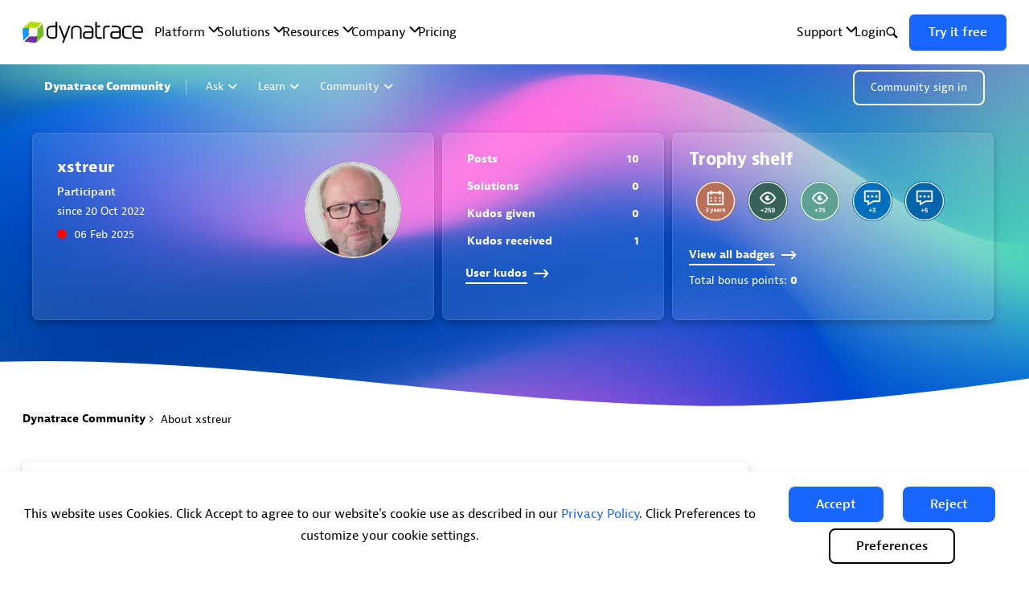

--- FILE ---
content_type: text/html;charset=UTF-8
request_url: https://community.dynatrace.com/t5/user/viewprofilepage/user-id/56094
body_size: 22619
content:
<!DOCTYPE html><html prefix="og: http://ogp.me/ns#" dir="ltr" lang="en" class="no-js">
	<head>
	
	<title>
	About xstreur - Dynatrace Community
</title>
	
	
	<meta name="viewport" content="width=device-width, initial-scale=1, shrink-to-fit=no">

<link rel="stylesheet preconnect" href="https://maxcdn.bootstrapcdn.com/bootstrap/3.4.1/css/bootstrap.min.css">

<script defer src="https://ajax.googleapis.com/ajax/libs/jquery/3.5.1/jquery.min.js"></script>

<script defer src="https://maxcdn.bootstrapcdn.com/bootstrap/3.4.1/js/bootstrap.min.js"></script>
<link href="//netdna.bootstrapcdn.com/bootstrap/3.0.0/css/bootstrap-glyphicons.css" rel="stylesheet preconnect"></link>

<script>
    window.dataLayer = window.dataLayer || [];
    function gtag(){dataLayer.push(arguments);}
    gtag('consent', 'default', {
    'ad_storage': 'granted', 
    'analytics_storage': 'granted',
    'ad_user_data': 'granted',
    'ad_personalization': 'granted',
    'wait_for_update': 200});
    gtag('consent', 'default', {
    'ad_storage': 'denied', 
    'analytics_storage': 'denied',
    'ad_user_data': 'denied',
    'ad_personalization': 'denied',
    'region': [
        'AT', 'BE', 'BG', 'HR', 'CY', 'CZ', 'DK', 'EE', 'FI', 'FR',
        'DE', 'GR', 'HU', 'IE', 'IT', 'LV', 'LT', 'LU', 'MT', 'NL',
        'PL', 'PT', 'RO', 'SK', 'SI', 'ES', 'SE', 'BR', 'US-VA', 'US-CA'
        ],
    'wait_for_update': 200});
</script>

<script>
   (function(w,d,s,l,i){w[l]=w[l]||[];w[l].push({'gtm.start':
   new Date().getTime(),event:'gtm.js'});var f=d.getElementsByTagName(s)[0],
   j=d.createElement(s),dl=l!='dataLayer'?'&l='+l:'';j.async=true;j.src=
   'https://www.googletagmanager.com/gtm.js?id='+i+dl;f.parentNode.insertBefore(j,f);
   })(window,document,'script','dataLayer','GTM-PJ2L3N');
</script>

<script src="https://js-cdn.dynatrace.com/jstag/145e12d594f/bf25977vwq/8636656f4dad11df_complete.js" crossorigin="anonymous"> </script>


<script>
  function getCookie(name) {
    if (document.cookie.length > 0) {
        start = document.cookie.indexOf(name + "=");
        if (start != -1) {
          start  = start  + name.length + 1;
          end = document.cookie.indexOf(";", start);
          if (end == -1) end = document.cookie.length;
          return unescape(document.cookie.substring(start, end));
        }
    }
    return "";
  }

  function handleCookieConsent(accepted){
    if(accepted){
      const isGoogleTagInjected = document.getElementById('dt-gtag-update');
      if (!isGoogleTagInjected) {
        const GoogleTagScript = document.createElement('script');
        GoogleTagScript.innerHTML = `
          gtag('consent', 'update', {
          'ad_storage': 'granted',
          'analytics_storage': 'granted',
          'ad_user_data': 'granted',
          'ad_personalization': 'granted',
          'wait_for_update': 200
          });
        `;
        GoogleTagScript.id = 'dt-gtag-update';
        document.head.appendChild(GoogleTagScript);
      }

      const isRUMEnabled = document.getElementById('dt-rum');
      if (!isRUMEnabled) {
        const RUMScript = document.createElement('script');
        RUMScript.innerHTML = `
          window.dtrum.enable()
        `;
        RUMScript.id = 'dt-rum';
        document.head.appendChild(RUMScript);
      }

      const isHotjarInjected = document.getElementById('dt-hotjar');
      if (!isHotjarInjected) {
        const hotjarScript = document.createElement('script');
        hotjarScript.innerHTML = `
          (function(h,o,t,j,a,r){
            h.hj=h.hj||function(){(h.hj.q=h.hj.q||[]).push(arguments)};
            h._hjSettings={hjid:6426712,hjsv:6};
            a=o.getElementsByTagName('head')[0];
            r=o.createElement('script');r.async=1;
            r.src=t+h._hjSettings.hjid+j+h._hjSettings.hjsv;
            a.appendChild(r);
        })(window,document,'https://static.hotjar.com/c/hotjar-','.js?sv=');
        `;
        hotjarScript.id = 'dt-hotjar';
        document.head.appendChild(hotjarScript);
      }
    }else{
      const isGoogleTagInjected = document.getElementById('dt-gtag-update');
      if (!isGoogleTagInjected) {
        const GoogleTagScript = document.createElement('script');
        GoogleTagScript.innerHTML = `
          gtag('consent', 'update', {
          'ad_storage': 'denied',
          'analytics_storage': 'denied',
          'ad_user_data': 'denied',
          'ad_personalization': 'denied',
          'wait_for_update': 200
          });
        `;
        GoogleTagScript.id = 'dt-gtag-update';
        document.head.appendChild(GoogleTagScript);
      }
    }
  }

  function checkInjectedScripts() {
    const performanceCookie = getCookie('LithiumPerformanceCookiesAccepted')   
    if (performanceCookie === '1') {
      handleCookieConsent(true)
    }
    else if(performanceCookie === '2'){
      handleCookieConsent(false)
    }
    else {
      setTimeout(() => checkInjectedScripts(), 500)
    }
  }

  checkInjectedScripts();
</script>

	<link rel="icon" href="/t5/image/serverpage/image-id/22807i53920D84492C090C/image-dimensions/16x16?v=v2"/>
	
	
	<meta content="Dynatrace Community - Find answers, ask questions, and innovate with like-minded observability experts." name="description"/><meta content="width=device-width, initial-scale=1.0, user-scalable=yes" name="viewport"/><meta content="text/html; charset=UTF-8" http-equiv="Content-Type"/><link href="https://community.dynatrace.com/t5/user/viewprofilepage/user-id/56094" rel="canonical"/>
	<meta content="128" property="og:image:width"/><meta content="https://community.dynatrace.com/t5/image/serverpage/image-id/22807i53920D84492C090C/image-dimensions/150x150/image-coordinates/576%2C51%2C3309%2C2783?v=v2" property="og:image"/><meta content="profile" property="og:type"/><meta content="72" property="og:image:height"/><meta content="https://community.dynatrace.com/t5/user/viewprofilepage/user-id/56094" property="og:url"/><meta content="xstreur" property="og:title"/><meta content="xstreur" property="profile:username"/>
	
	
	
	    
            	<link href="/skins/6767513/178e610370db65dedbd12a227f5c8a36/dynatrace.css" rel="stylesheet" type="text/css"/>
            
	

	
	
	
	
	<link rel="icon" type="image/png" href="https://community.dynatrace.com/html/@668ABCF331A222AF0221DAA2791C99E4/assets/favicon.png" />

<script type="text/javascript">
  window.autoRegisterDtCommonComponents = true
  var last = parseInt(window.sessionStorage.getItem('dtCommonComponentsLastLoad'));
  var cache = 3 * 60 * 60 * 1000; // 3h
  var now = +new Date();
  if (!last || last + cache < now) {
    window.sessionStorage.setItem('dtCommonComponentsLastLoad', now);
    last = now;
  }
  var s = document.createElement('script')
  s.async = true;
  s.type = 'module'
  s.src = 'https://www.dynatrace.com/js/common-components/index.js?_=' + last;
  document.head.appendChild(s);
</script>

<script language="javascript" type="text/javascript">
<!--
if("undefined"==typeof LITHIUM)var LITHIUM={};LITHIUM.Loader=function(){var h=[],a=[],b=!1,c=!1;return{onLoad:function(a){"function"===typeof a&&(!0===b?a():h.push(a))},onJsAttached:function(b){"function"===typeof b&&(!0===c?b():a.push(b))},runJsAttached:function(){c=!0;for(var b=0;b<a.length;b++)a[b]()},getOnLoadFunctions:function(){return h},setLoaded:function(){b=!0},isLoaded:function(){return b},isJsAttached:function(){return c}}}();"undefined"===typeof LITHIUM.Components&&(LITHIUM.Components={});LITHIUM.Components.render=function(h,a,b){LITHIUM.Loader.onLoad(function(){var c=LITHIUM.Components.renderUrl(h),k={type:"GET",dataType:"json"};LITHIUM.jQuery.extend(k,b||{});k.hasOwnProperty("url")||LITHIUM.jQuery.extend(k,{url:c});k.data=a;if("object"!==typeof k.data||null===k.data)k.data={};k.data.originalPageName=LITHIUM.Components.ORIGINAL_PAGE_NAME;k.data.originalPageContext=LITHIUM.Components.ORIGINAL_PAGE_CONTEXT;LITHIUM.jQuery.ajax(k)}.bind(this))};
LITHIUM.Components.renderUrl=function(h,a){var b=LITHIUM.Components.RENDER_URL;LITHIUM.jQuery.each({"component-id":h},function(a,h){b=b.replace(new RegExp("#{"+a+"}","g"),h)});"undefined"!==typeof a&&(b+="?"+LITHIUM.jQuery.param(a));return b};
LITHIUM.Components.renderInPlace=function(h,a,b,c){function k(b){var a=document.createElement("div"),c=(new Date).getTime()+Math.floor(1E7*Math.random()+1);a.setAttribute("id",c);b.parentNode.insertBefore(a,b);return c}if(c)var q=c;else!1===LITHIUM.Loader.isLoaded()&&(document.currentScript?q=k(document.currentScript):(c=document.querySelectorAll("script"),1<c.length&&(q=k(c[c.length-1]))));LITHIUM.Loader.onLoad(function(){var c=LITHIUM.jQuery,k=a||{},m=b||{},l=c("#"+q);c.extend(k,{renderedScripts:LITHIUM.RenderedScripts.toString(),
"component-id":h});c.extend(m,{success:function(b){var a=b.content;LITHIUM.AngularSupport.isAngularEnabled()&&(a=LITHIUM.AngularSupport.compile(a));l.replaceWith(a);LITHIUM.AjaxSupport.ScriptsProcessor.handleScriptEvaluation(b);(b=LITHIUM.jQuery(a).attr("id"))&&LITHIUM.jQuery("#"+b).trigger("LITHIUM:ajaxSuccess:renderInPlace",{componentId:h})},error:function(a,c,h){0===a.readyState||0===a.status?l.html(""):l.html('\x3cspan class\x3d"lia-ajax-error-text"\x3e'+b.errorMessage+"\x3c/span\x3e");l.removeClass(LITHIUM.Css.BASE_LAZY_LOAD).removeClass("lia-fa-spin")}});
l&&LITHIUM.Components.render(h,k,m)}.bind(this))};/*
 modernizr v3.3.1
 Build https://modernizr.com/download?-exiforientation-filereader-flash-setclasses-dontmin

 Copyright (c)
  Faruk Ates
  Paul Irish
  Alex Sexton
  Ryan Seddon
  Patrick Kettner
  Stu Cox
  Richard Herrera

 MIT License
 {
      "name": "EXIF Orientation",
      "property": "exiforientation",
      "tags": ["image"],
      "builderAliases": ["exif_orientation"],
      "async": true,
      "authors": ["Paul Sayre"],
      "notes": [{
        "name": "Article by Dave Perrett",
        "href": "http://recursive-design.com/blog/2012/07/28/exif-orientation-handling-is-a-ghetto/"
      },{
        "name": "Article by Calvin Hass",
        "href": "http://www.impulseadventure.com/photo/exif-orientation.html"
      }]
    }
    ! {
      "name": "Flash",
      "property": "flash",
      "tags": ["flash"],
      "polyfills": ["shumway"]
      }
      ! {
      "name": "File API",
      "property": "filereader",
      "caniuse": "fileapi",
      "notes": [{
        "name": "W3C Working Draft",
        "href": "https://www.w3.org/TR/FileAPI/"
      }],
      "tags": ["file"],
      "builderAliases": ["file_api"],
      "knownBugs": ["Will fail in Safari 5 due to its lack of support for the standards defined FileReader object"]
    }
    !*/
LITHIUM.LiModernizr=function(){(function(h,a,b){function c(e){var a=n.className,b=d._config.classPrefix||"";r&&(a=a.baseVal);d._config.enableJSClass&&(a=a.replace(new RegExp("(^|\\s)"+b+"no-js(\\s|$)"),"$1"+b+"js$2"));d._config.enableClasses&&(a+=" "+b+e.join(" "+b),r?n.className.baseVal=a:n.className=a)}function k(){return"function"!==typeof a.createElement?a.createElement(arguments[0]):r?a.createElementNS.call(a,"http://www.w3.org/2000/svg",arguments[0]):a.createElement.apply(a,arguments)}function q(){var e=
a.body;e||(e=k(r?"svg":"body"),e.fake=!0);return e}function p(a,b){if("object"==typeof a)for(var e in a)u(a,e)&&p(e,a[e]);else{a=a.toLowerCase();e=a.split(".");var f=d[e[0]];2==e.length&&(f=f[e[1]]);if("undefined"!=typeof f)return d;b="function"==typeof b?b():b;1==e.length?d[e[0]]=b:(!d[e[0]]||d[e[0]]instanceof Boolean||(d[e[0]]=new Boolean(d[e[0]])),d[e[0]][e[1]]=b);c([(b&&0!=b?"":"no-")+e.join("-")]);d._trigger(a,b)}return d}var t=[],m=[],l={_version:"3.3.1",_config:{classPrefix:"",enableClasses:!0,
enableJSClass:!0,usePrefixes:!0},_q:[],on:function(a,b){var e=this;setTimeout(function(){b(e[a])},0)},addTest:function(a,b,c){m.push({name:a,fn:b,options:c})},addAsyncTest:function(a){m.push({name:null,fn:a})}},d=function(){};d.prototype=l;d=new d;var n=a.documentElement,r="svg"===n.nodeName.toLowerCase(),u;(function(){var a={}.hasOwnProperty;u="undefined"!==typeof a&&"undefined"!==typeof a.call?function(b,e){return a.call(b,e)}:function(a,b){return b in a&&"undefined"===typeof a.constructor.prototype[b]}})();
l._l={};l.on=function(a,b){this._l[a]||(this._l[a]=[]);this._l[a].push(b);d.hasOwnProperty(a)&&setTimeout(function(){d._trigger(a,d[a])},0)};l._trigger=function(a,b){if(this._l[a]){var e=this._l[a];setTimeout(function(){var a;for(a=0;a<e.length;a++){var c=e[a];c(b)}},0);delete this._l[a]}};d._q.push(function(){l.addTest=p});d.addAsyncTest(function(){LITHIUM.Loader.onLoad(function(){var b=a.createElement("img");b.onerror=function(){p("exiforientation",!1,{aliases:["exif-orientation"]});a.body.removeChild(b)};
b.onload=function(){p("exiforientation",2!==b.width,{aliases:["exif-orientation"]});a.body.removeChild(b)};b.src="[data-uri]\x3d\x3d";
a.body&&(b.setAttribute("style","position: absolute; left: -9999;"),a.body.appendChild(b))})});d.addAsyncTest(function(){var b=function(a){n.contains(a)||n.appendChild(a)},c=function(a,b){var c=!!a;c&&(c=new Boolean(c),c.blocked="blocked"===a);p("flash",function(){return c});if(b&&g.contains(b)){for(;b.parentNode!==g;)b=b.parentNode;g.removeChild(b)}};try{var d="ActiveXObject"in h&&"Pan"in new h.ActiveXObject("ShockwaveFlash.ShockwaveFlash")}catch(v){}if(!("plugins"in navigator&&"Shockwave Flash"in
navigator.plugins||d)||r)c(!1);else{var f=k("embed"),g=q(),l;f.type="application/x-shockwave-flash";g.appendChild(f);if("Pan"in f||d){var m=function(){b(g);if(!n.contains(g))return g=a.body||g,f=k("embed"),f.type="application/x-shockwave-flash",g.appendChild(f),setTimeout(m,1E3);n.contains(f)?(l=f.style.cssText,""!==l?c("blocked",f):c(!0,f)):c("blocked");g.fake&&g.parentNode&&g.parentNode.removeChild(g)};setTimeout(m,10)}else b(g),c("blocked",f),g.fake&&g.parentNode&&g.parentNode.removeChild(g)}});
d.addTest("filereader",!!(h.File&&h.FileList&&h.FileReader));(function(){var a,b;for(b in m)if(m.hasOwnProperty(b)){var c=[];var f=m[b];if(f.name&&(c.push(f.name.toLowerCase()),f.options&&f.options.aliases&&f.options.aliases.length))for(a=0;a<f.options.aliases.length;a++)c.push(f.options.aliases[a].toLowerCase());f="function"===typeof f.fn?f.fn():f.fn;for(a=0;a<c.length;a++){var g=c[a];g=g.split(".");1===g.length?d[g[0]]=f:(!d[g[0]]||d[g[0]]instanceof Boolean||(d[g[0]]=new Boolean(d[g[0]])),d[g[0]][g[1]]=
f);t.push((f?"":"no-")+g.join("-"))}}})();c(t);delete l.addTest;delete l.addAsyncTest;for(b=0;b<d._q.length;b++)d._q[b]();LITHIUM.Modernizr=d})(window,document)}();(function(){LITHIUM.Globals=function(){var h={};return{preventGlobals:function(a){for(var b=0;b<a.length;b++){var c=a[b];c in window&&void 0!==window[c]&&(h[c]=window[c],window[c]=void 0)}},restoreGlobals:function(a){for(var b=0;b<a.length;b++){var c=a[b];h.hasOwnProperty(c)&&(window[c]=h[c])}}}}()})();(function(h){Element.prototype.matches||(Element.prototype.matches=Element.prototype.msMatchesSelector||Element.prototype.webkitMatchesSelector);Element.prototype.closest||(Element.prototype.closest=function(a){var b=this;do{if(b.matches(a))return b;b=b.parentElement||b.parentNode}while(null!==b&&1===b.nodeType);return null})})(LITHIUM.jQuery);window.FileAPI = { jsPath: '/html/assets/js/vendor/ng-file-upload-shim/' };
LITHIUM.PrefetchData = {"Components":{"grouphubs.widget.my-groups-panel-list":{"instances":[{"userScope":{"result":{"data":{"size":0,"list_item_type":"user","type":"users","items":[]},"successful":true}},"groupHubs":{"call":{"query":{"nodes":{"limit":5,"fields":["id","title","view_href","avatar","user_context.can_update_node","user_context.is_member","membership_type","memberships.count(*)"],"constraints":[{"user.id":"56094"},{"node_type":"grouphub"}],"sorts":["message_activity.core_property_change_time desc"]}}},"result":{"data":{"size":0,"list_item_type":"node","type":"nodes","items":[]},"successful":true}}}]}},"commonResults":{}};
;(function(){var en = function(n, ord
) {
  var s = String(n).split('.'), v0 = !s[1], t0 = Number(s[0]) == n,
      n10 = t0 && s[0].slice(-1), n100 = t0 && s[0].slice(-2);
  if (ord) return (n10 == 1 && n100 != 11) ? 'one'
      : (n10 == 2 && n100 != 12) ? 'two'
      : (n10 == 3 && n100 != 13) ? 'few'
      : 'other';
  return (n == 1 && v0) ? 'one' : 'other';
};
var number = function (value, name, offset) {
  if (!offset) return value;
  if (isNaN(value)) throw new Error("Can't apply offset:" + offset + ' to argument `' + name + '` with non-numerical value ' + JSON.stringify(value) + '.');
  return value - offset;
};
var plural = function (value, offset, lcfunc, data, isOrdinal) {
  if ({}.hasOwnProperty.call(data, value)) return data[value];
  if (offset) value -= offset;
  var key = lcfunc(value, isOrdinal);
  return key in data ? data[key] : data.other;
};
var fmt = {
  prop: function (value, lc, param) {
    return value[param];
  }
};

LITHIUM.TextData = {
  li: {
    nodes: {
      NodeTitle: {
        title: function(d) { return d.title; }
      },
      NodeAvatar: {
        alt: function(d) { return d.title; }
      }
    },
    common: {
      Panel: {
        viewAll: function(d) { return "View All"; }
      },
      Feedback: {
        closeAriaLabel: function(d) { return "Close feedback banner"; }
      }
    },
    grouphubs: {
      GroupHubsPanelList: {
        title: {
          node: {
            "default": function(d) { return "User group"; },
            top: function(d) { return "User group"; },
            leaf: function(d) { return "User groups"; }
          },
          user: {
            them: function(d) { return "User groups for " + fmt.prop(d.user, "en", (" login").trim()); },
            my: function(d) { return "My User groups"; }
          }
        }
      }
    },
    memberships: {
      MembershipCount: {
        iconCount: function(d) { return d.count; },
        count: function(d) { return plural(d.count, 0, en, { one: "1 member", other: number(d.count, "count") + " members" }); }
      }
    }
  }
};LITHIUM.Limuirs = LITHIUM.Limuirs || {}; 
        LITHIUM.Limuirs.logLevel = "error"; 
        LITHIUM.Limuirs.getChunkURL = function(){ return "https:\u002F\u002Flimuirs-assets.lithium.com\u002Fassets\u002F"}; 
        LITHIUM.Limuirs.preloadPaths = [];;LITHIUM.release = "25.12"})();
LITHIUM.DEBUG = false;
LITHIUM.CommunityJsonObject = {
  "Validation" : {
    "image.description" : {
      "min" : 0,
      "max" : 1000,
      "isoneof" : [ ],
      "type" : "string"
    },
    "tkb.toc_maximum_heading_level" : {
      "min" : 1,
      "max" : 6,
      "isoneof" : [ ],
      "type" : "integer"
    },
    "tkb.toc_heading_list_style" : {
      "min" : 0,
      "max" : 50,
      "isoneof" : [
        "disc",
        "circle",
        "square",
        "none"
      ],
      "type" : "string"
    },
    "blog.toc_maximum_heading_level" : {
      "min" : 1,
      "max" : 6,
      "isoneof" : [ ],
      "type" : "integer"
    },
    "tkb.toc_heading_indent" : {
      "min" : 5,
      "max" : 50,
      "isoneof" : [ ],
      "type" : "integer"
    },
    "blog.toc_heading_indent" : {
      "min" : 5,
      "max" : 50,
      "isoneof" : [ ],
      "type" : "integer"
    },
    "blog.toc_heading_list_style" : {
      "min" : 0,
      "max" : 50,
      "isoneof" : [
        "disc",
        "circle",
        "square",
        "none"
      ],
      "type" : "string"
    }
  },
  "User" : {
    "settings" : {
      "imageupload.legal_file_extensions" : "*.jpg;*.JPG;*.jpeg;*.JPEG;*.gif;*.GIF;*.png;*.PNG;*.heic;*.HEIC;",
      "config.enable_avatar" : true,
      "integratedprofile.show_klout_score" : true,
      "layout.sort_view_by_last_post_date" : true,
      "layout.friendly_dates_enabled" : false,
      "profileplus.allow.anonymous.scorebox" : false,
      "tkb.message_sort_default" : "topicPublishDate",
      "layout.format_pattern_date" : "dd MMM yyyy",
      "config.require_search_before_post" : "off",
      "isUserLinked" : false,
      "integratedprofile.cta_add_topics_dismissal_timestamp" : -1,
      "layout.message_body_image_max_size" : 1000,
      "profileplus.everyone" : false,
      "integratedprofile.cta_connect_wide_dismissal_timestamp" : -1,
      "blog.toc_maximum_heading_level" : "2",
      "integratedprofile.hide_social_networks" : false,
      "blog.toc_heading_indent" : "15",
      "contest.entries_per_page_num" : 20,
      "layout.messages_per_page_linear" : 25,
      "integratedprofile.cta_manage_topics_dismissal_timestamp" : -1,
      "profile.shared_profile_test_group" : false,
      "integratedprofile.cta_personalized_feed_dismissal_timestamp" : -1,
      "integratedprofile.curated_feed_size" : 10,
      "contest.one_kudo_per_contest" : false,
      "integratedprofile.enable_social_networks" : false,
      "integratedprofile.my_interests_dismissal_timestamp" : -1,
      "profile.language" : "en",
      "layout.friendly_dates_max_age_days" : 7,
      "layout.threading_order" : "thread_ascending",
      "blog.toc_heading_list_style" : "disc",
      "useRecService" : false,
      "layout.module_welcome" : "<h2>Visit for knowledge,<br> join for Community<\/h2>",
      "imageupload.max_uploaded_images_per_upload" : 10,
      "imageupload.max_uploaded_images_per_user" : 3000,
      "integratedprofile.connect_mode" : "",
      "tkb.toc_maximum_heading_level" : "2",
      "tkb.toc_heading_list_style" : "disc",
      "sharedprofile.show_hovercard_score" : true,
      "config.search_before_post_scope" : "community",
      "tkb.toc_heading_indent" : "15",
      "p13n.cta.recommendations_feed_dismissal_timestamp" : -1,
      "imageupload.max_file_size" : 3072,
      "layout.show_batch_checkboxes" : false,
      "integratedprofile.cta_connect_slim_dismissal_timestamp" : -1
    },
    "isAnonymous" : true,
    "policies" : {
      "image-upload.process-and-remove-exif-metadata" : false
    },
    "registered" : false,
    "emailRef" : "",
    "id" : -1,
    "login" : "Anonymous"
  },
  "Server" : {
    "communityPrefix" : "/pssft35649",
    "nodeChangeTimeStamp" : 1768726674508,
    "tapestryPrefix" : "/t5",
    "deviceMode" : "DESKTOP",
    "responsiveDeviceMode" : "DESKTOP",
    "membershipChangeTimeStamp" : "0",
    "version" : "25.12",
    "branch" : "25.12-release",
    "showTextKeys" : false
  },
  "Config" : {
    "phase" : "prod",
    "integratedprofile.cta.reprompt.delay" : 30,
    "profileplus.tracking" : {
      "profileplus.tracking.enable" : false,
      "profileplus.tracking.click.enable" : false,
      "profileplus.tracking.impression.enable" : false
    },
    "app.revision" : "2512231126-s6f44f032fc-b18",
    "navigation.manager.community.structure.limit" : "1000"
  },
  "Activity" : {
    "Results" : [ ]
  },
  "NodeContainer" : {
    "viewHref" : "https://community.dynatrace.com/t5/Top/ct-p/top",
    "description" : "",
    "id" : "top",
    "shortTitle" : "Top",
    "title" : "Top",
    "nodeType" : "category"
  },
  "Page" : {
    "skins" : [
      "dynatrace",
      "theme_hermes",
      "responsive_peak"
    ],
    "authUrls" : {
      "loginUrl" : "/plugins/common/feature/oauth2sso_v2/sso_login_redirect?referer=https%3A%2F%2Fcommunity.dynatrace.com%2Ft5%2Fuser%2Fv2%2Fviewprofilepage%2Fuser-id%2F56094",
      "loginUrlNotRegistered" : "/plugins/common/feature/oauth2sso_v2/sso_login_redirect?redirectreason=notregistered&referer=https%3A%2F%2Fcommunity.dynatrace.com%2Ft5%2Fuser%2Fv2%2Fviewprofilepage%2Fuser-id%2F56094",
      "loginUrlNotRegisteredDestTpl" : "/plugins/common/feature/oauth2sso_v2/sso_login_redirect?redirectreason=notregistered&referer=%7B%7BdestUrl%7D%7D"
    },
    "name" : "ViewProfilePage",
    "rtl" : false,
    "object" : {
      "viewHref" : "/t5/user/viewprofilepage/user-id/56094",
      "id" : 56094,
      "page" : "ViewProfilePage",
      "type" : "User",
      "login" : "xstreur"
    }
  },
  "WebTracking" : {
    "Activities" : { },
    "path" : "Community:Dynatrace Community"
  },
  "Feedback" : {
    "targeted" : { }
  },
  "Seo" : {
    "markerEscaping" : {
      "pathElement" : {
        "prefix" : "@",
        "match" : "^[0-9][0-9]$"
      },
      "enabled" : false
    }
  },
  "TopLevelNode" : {
    "viewHref" : "https://community.dynatrace.com/",
    "description" : "Dynatrace Community - Find answers, ask questions, and innovate with like-minded observability experts.",
    "id" : "pssft35649",
    "shortTitle" : "Dynatrace Community",
    "title" : "Dynatrace Community",
    "nodeType" : "Community"
  },
  "Community" : {
    "viewHref" : "https://community.dynatrace.com/",
    "integratedprofile.lang_code" : "en",
    "integratedprofile.country_code" : "US",
    "id" : "pssft35649",
    "shortTitle" : "Dynatrace Community",
    "title" : "Dynatrace Community"
  },
  "CoreNode" : {
    "viewHref" : "https://community.dynatrace.com/",
    "settings" : { },
    "description" : "Dynatrace Community - Find answers, ask questions, and innovate with like-minded observability experts.",
    "id" : "pssft35649",
    "shortTitle" : "Dynatrace Community",
    "title" : "Dynatrace Community",
    "nodeType" : "Community",
    "ancestors" : [ ]
  }
};
LITHIUM.Components.RENDER_URL = "/t5/util/componentrenderpage/component-id/#{component-id}?render_behavior=raw";
LITHIUM.Components.ORIGINAL_PAGE_NAME = 'user/v2/ViewProfilePage';
LITHIUM.Components.ORIGINAL_PAGE_ID = 'ViewProfilePage';
LITHIUM.Components.ORIGINAL_PAGE_CONTEXT = '[base64]';
LITHIUM.Css = {
  "BASE_DEFERRED_IMAGE" : "lia-deferred-image",
  "BASE_BUTTON" : "lia-button",
  "BASE_SPOILER_CONTAINER" : "lia-spoiler-container",
  "BASE_TABS_INACTIVE" : "lia-tabs-inactive",
  "BASE_TABS_ACTIVE" : "lia-tabs-active",
  "BASE_AJAX_REMOVE_HIGHLIGHT" : "lia-ajax-remove-highlight",
  "BASE_FEEDBACK_SCROLL_TO" : "lia-feedback-scroll-to",
  "BASE_FORM_FIELD_VALIDATING" : "lia-form-field-validating",
  "BASE_FORM_ERROR_TEXT" : "lia-form-error-text",
  "BASE_FEEDBACK_INLINE_ALERT" : "lia-panel-feedback-inline-alert",
  "BASE_BUTTON_OVERLAY" : "lia-button-overlay",
  "BASE_TABS_STANDARD" : "lia-tabs-standard",
  "BASE_AJAX_INDETERMINATE_LOADER_BAR" : "lia-ajax-indeterminate-loader-bar",
  "BASE_AJAX_SUCCESS_HIGHLIGHT" : "lia-ajax-success-highlight",
  "BASE_CONTENT" : "lia-content",
  "BASE_JS_HIDDEN" : "lia-js-hidden",
  "BASE_AJAX_LOADER_CONTENT_OVERLAY" : "lia-ajax-loader-content-overlay",
  "BASE_FORM_FIELD_SUCCESS" : "lia-form-field-success",
  "BASE_FORM_WARNING_TEXT" : "lia-form-warning-text",
  "BASE_FORM_FIELDSET_CONTENT_WRAPPER" : "lia-form-fieldset-content-wrapper",
  "BASE_AJAX_LOADER_OVERLAY_TYPE" : "lia-ajax-overlay-loader",
  "BASE_FORM_FIELD_ERROR" : "lia-form-field-error",
  "BASE_SPOILER_CONTENT" : "lia-spoiler-content",
  "BASE_FORM_SUBMITTING" : "lia-form-submitting",
  "BASE_EFFECT_HIGHLIGHT_START" : "lia-effect-highlight-start",
  "BASE_FORM_FIELD_ERROR_NO_FOCUS" : "lia-form-field-error-no-focus",
  "BASE_EFFECT_HIGHLIGHT_END" : "lia-effect-highlight-end",
  "BASE_SPOILER_LINK" : "lia-spoiler-link",
  "BASE_DISABLED" : "lia-link-disabled",
  "FACEBOOK_LOGOUT" : "lia-component-users-action-logout",
  "FACEBOOK_SWITCH_USER" : "lia-component-admin-action-switch-user",
  "BASE_FORM_FIELD_WARNING" : "lia-form-field-warning",
  "BASE_AJAX_LOADER_FEEDBACK" : "lia-ajax-loader-feedback",
  "BASE_AJAX_LOADER_OVERLAY" : "lia-ajax-loader-overlay",
  "BASE_LAZY_LOAD" : "lia-lazy-load"
};
(function() { if (!window.LITHIUM_SPOILER_CRITICAL_LOADED) { window.LITHIUM_SPOILER_CRITICAL_LOADED = true; window.LITHIUM_SPOILER_CRITICAL_HANDLER = function(e) { if (!window.LITHIUM_SPOILER_CRITICAL_LOADED) return; if (e.target.classList.contains('lia-spoiler-link')) { var container = e.target.closest('.lia-spoiler-container'); if (container) { var content = container.querySelector('.lia-spoiler-content'); if (content) { if (e.target.classList.contains('open')) { content.style.display = 'none'; e.target.classList.remove('open'); } else { content.style.display = 'block'; e.target.classList.add('open'); } } e.preventDefault(); return false; } } }; document.addEventListener('click', window.LITHIUM_SPOILER_CRITICAL_HANDLER, true); } })();
LITHIUM.noConflict = true;
LITHIUM.useCheckOnline = false;
LITHIUM.RenderedScripts = [
  "jquery.ui.widget.js",
  "CookieBannerAlert.js",
  "LiModernizr.js",
  "jquery.iframe-shim-1.0.js",
  "Dialog.js",
  "Sandbox.js",
  "Text.js",
  "ResizeSensor.js",
  "Link.js",
  "jquery.lithium-selector-extensions.js",
  "AjaxSupport.js",
  "jquery.ui.dialog.js",
  "ForceLithiumJQuery.js",
  "jquery.blockui.js",
  "jquery.tmpl-1.1.1.js",
  "jquery.ui.mouse.js",
  "jquery.clone-position-1.0.js",
  "jquery.delayToggle-1.0.js",
  "Video.js",
  "limuirs-25_7-vendors~main.5ef86aa8c72fe4cbb8d6.js",
  "PolyfillsAll.js",
  "jquery.js",
  "Forms.js",
  "DataHandler.js",
  "InformationBox.js",
  "jquery.scrollTo.js",
  "json2.js",
  "jquery.effects.slide.js",
  "ElementMethods.js",
  "PartialRenderProxy.js",
  "jquery.ui.resizable.js",
  "jquery.ui.position.js",
  "Throttle.js",
  "jquery.effects.core.js",
  "ElementQueries.js",
  "SpoilerToggle.js",
  "Globals.js",
  "Lithium.js",
  "prism.js",
  "jquery.ui.core.js",
  "jquery.fileupload.js",
  "jquery.json-2.6.0.js",
  "Auth.js",
  "jquery.appear-1.1.1.js",
  "Cache.js",
  "limuirs-25_7-main.4901f9852c8aa75754e9.js",
  "jquery.ajax-cache-response-1.0.js",
  "Components.js",
  "jquery.position-toggle-1.0.js",
  "jquery.ui.draggable.js",
  "NoConflict.js",
  "DeferredImages.js",
  "jquery.hoverIntent-r6.js",
  "jquery.css-data-1.0.js",
  "ActiveCast3.js",
  "Namespace.js",
  "jquery.viewport-1.0.js",
  "Events.js",
  "jquery.function-utils-1.0.js",
  "UserBadges.js",
  "Loader.js",
  "jquery.iframe-transport.js"
];(function(){LITHIUM.AngularSupport=function(){function g(a,c){a=a||{};for(var b in c)"[object object]"===Object.prototype.toString.call(c[b])?a[b]=g(a[b],c[b]):a[b]=c[b];return a}var d,f,b={coreModule:"li.community",coreModuleDeps:[],noConflict:!0,bootstrapElementSelector:".lia-page .min-width .lia-content",bootstrapApp:!0,debugEnabled:!1,useCsp:!0,useNg2:!1},k=function(){var a;return function(b){a||(a=document.createElement("a"));a.href=b;return a.href}}();LITHIUM.Angular={};return{preventGlobals:LITHIUM.Globals.preventGlobals,
restoreGlobals:LITHIUM.Globals.restoreGlobals,init:function(){var a=[],c=document.querySelector(b.bootstrapElementSelector);a.push(b.coreModule);b.customerModules&&0<b.customerModules.length&&a.concat(b.customerModules);b.useCsp&&(c.setAttribute("ng-csp","no-unsafe-eval"),c.setAttribute("li-common-non-bindable",""));d=LITHIUM.angular.module(b.coreModule,b.coreModuleDeps);d.config(["$locationProvider","$provide","$injector","$logProvider","$compileProvider","$qProvider","$anchorScrollProvider",function(a,
c,e,d,f,g,h){h.disableAutoScrolling();h=document.createElement("base");h.setAttribute("href",k(location));document.getElementsByTagName("head")[0].appendChild(h);window.history&&window.history.pushState&&a.html5Mode({enabled:!0,requireBase:!0,rewriteLinks:!1}).hashPrefix("!");d.debugEnabled(b.debugEnabled);f.debugInfoEnabled(b.debugEnabled);e.has("$uibModal")&&c.decorator("$uibModal",["$delegate",function(a){var b=a.open;a.open=function(a){a.backdropClass=(a.backdropClass?a.backdropClass+" ":"")+
"lia-modal-backdrop";a.windowClass=(a.windowClass?a.windowClass+" ":"")+"lia-modal-window";return b(a)};return a}]);e.has("uibDropdownConfig")&&(e.get("uibDropdownConfig").openClass="lia-dropdown-open");e.has("uibButtonConfig")&&(e.get("uibButtonConfig").activeClass="lia-link-active");g.errorOnUnhandledRejections(!1)}]);if(b.bootstrapApp)f=b.useNg2?LITHIUM.Angular.upgradeAdapter.bootstrap(c,a):LITHIUM.angular.bootstrap(c,a);else LITHIUM.Loader.onLoad(function(){f=LITHIUM.angular.element(c).injector()});
LITHIUM.Angular.app=d},compile:function(a){void 0===a&&(a=document.querySelector(b.bootstrapElementSelector));var c;if(void 0===a||""===a)return a;f.invoke(["$rootScope","$compile",function(b,d){try{var e=LITHIUM.angular.element(a)}catch(l){e=LITHIUM.angular.element("\x3cli:safe-wrapper\x3e"+a+"\x3c/li:safe-wrapper\x3e")}e.attr("li-common-non-bindable","");c=d(e)(b);b.$digest()}]);return c},isAngularEnabled:function(){return void 0!==d},updateLocationUrl:function(a,b){f.invoke(["$location","$rootScope",
"$browser",function(c,d,e){a=""===a?"?":a;c.url(a,b);d.$apply()}])},setOptions:function(a){return g(b,a)},getOptions:function(){return b},initGlobal:function(a){LITHIUM.angular=a;b.useNg2&&(LITHIUM.Angular.upgradeAdapter=new ng.upgrade.UpgradeAdapter)}}}()})();(function(){LITHIUM.ScriptLoader=function(){function d(a){a in e||(e[a]={loaded:!1});return e[a]}function f(){g.filter(function(a){return!a.loaded}).forEach(function(a){var b=!0;a.labels.forEach(function(a){!1===d(a).loaded&&(b=!1)});b&&(a.loaded=!0,a.callback())})}var e={},g=[];return{load:function(a){a.forEach(function(a){var b=document.getElementsByTagName("head")[0]||document.documentElement,c=document.createElement("script");c.src=a.url;c.async=!1;a.crossorigin&&a.integrity&&(c.setAttribute("crossorigin",
a.crossorigin),c.setAttribute("integrity",a.integrity));b.insertBefore(c,b.firstChild);d(a.label)})},setLoaded:function(a){d(a).loaded=!0;f()},ready:function(a,b){g.push({labels:a,callback:b,loaded:!1});f()}}}()})();LITHIUM.ScriptLoader.load([{"name":"lia-scripts-common-min.js","label":"common","url":"/t5/scripts/ACE8CCA3F310751C62BE104C038C11AF/lia-scripts-common-min.js"},{"name":"lia-scripts-body-min.js","label":"body","url":"/t5/scripts/7FD79A4993A1C416AB0ABE24A6CFBD4A/lia-scripts-body-min.js"},{"name":"lia-scripts-angularjs-min.js","label":"angularjs","url":"/t5/scripts/00A777938B56ECCE5DB9E6C80A2C3591/lia-scripts-angularjs-min.js"},{"name":"lia-scripts-angularjsModules-min.js","label":"angularjsModules","url":"/t5/scripts/909F3B8D66C9AA365E96E85637235028/lia-scripts-angularjsModules-min.js"},{"name":"limuirs-25_7-vendors~main.5ef86aa8c72fe4cbb8d6.js","label":"external","url":"https://limuirs-assets.lithium.com/assets/limuirs-25_7-vendors~main.5ef86aa8c72fe4cbb8d6.js"},{"name":"limuirs-25_7-main.4901f9852c8aa75754e9.js","label":"external","url":"https://limuirs-assets.lithium.com/assets/limuirs-25_7-main.4901f9852c8aa75754e9.js"}]);
// -->
</script></head>
	<body class="lia-user-status-anonymous ViewProfilePage lia-body lia-a11y" id="lia-body">
	
	
	<div id="5CE-194-2" class="ServiceNodeInfoHeader">
</div>
	
	
	
	

	<div class="lia-page">
		<center>
			
				<dt-common-navigation
  variant="light"
  size="small"
>
</dt-common-navigation>
					
	
	<div class="MinimumWidthContainer">
		<div class="min-width-wrapper">
			<div class="min-width">		
				
						<div class="lia-content">
                            
							
							<div class="lia-cookie-banner-alert lia-component-gdprcookiebanner-widget-cookie-banner-alert">
    <div class="lia-cookie-banner-alert-text-v2">
		<div class="lia-cookie-banner-alert-text-content">
			This website uses Cookies. Click Accept to agree to our website's cookie use as described in our <a target="_blank" href="https://www.dynatrace.com/company/trust-center/privacy/"> Privacy Policy</a>. Click Preferences to customize your cookie settings.
		</div>
		<div class="lia-cookie-banner-alert-actions">
			<div class="lia-cookie-banner-alert-accept">
				<span class="lia-button-wrapper lia-button-wrapper-primary"><a class="lia-button lia-button-primary lia-cookie-banner-alert-accept lia-link-ticket-post-action" role="button" data-lia-action-token="CvrNB_CGxuzBy_0W6kbsAQWH08Y33aQlZDtDemVVq2s." rel="nofollow" id="link" href="https://community.dynatrace.com/t5/user/v2/viewprofilepage.cookiebanneralertv2.link:acceptcookieevent?t:ac=user-id/56094&amp;t:cp=gdprcookiebanner/contributions/cookiebannercontributionpage"><span>Accept</span></a></span>
			</div>
			<div class="lia-cookie-banner-alert-reject">
				<span class="lia-button-wrapper lia-button-wrapper-primary"><a class="lia-button lia-button-primary lia-cookie-banner-alert-reject lia-link-ticket-post-action" role="button" data-lia-action-token="xawk-eEZbjXjT-zySlPJbQzTJJHD-JgsyDJStpr2Xno." rel="nofollow" id="link_0" href="https://community.dynatrace.com/t5/user/v2/viewprofilepage.cookiebanneralertv2.link_0:rejectcookieevent?t:ac=user-id/56094&amp;t:cp=gdprcookiebanner/contributions/cookiebannercontributionpage"><span>Reject</span></a></span>
			</div>
			<div class="lia-cookie-banner-alert-preferences">
				<span class="lia-button-wrapper lia-button-wrapper-secondary"><a class="lia-button lia-button-secondary lia-cookie-banner-alert-preferences lia-panel-dialog-trigger lia-panel-dialog-trigger-event-click lia-js-data-dialogKey-727169763" id="link_1" href="#">Preferences</a></span>
			</div>
		</div>
	</div>
</div>
							
		
	<div class="lia-quilt lia-quilt-view-profile-page lia-quilt-layout-two-column-main-side lia-top-quilt lia-anonymous-viewing-other">
	<div class="lia-quilt-row lia-quilt-row-header">
		<div class="lia-quilt-column lia-quilt-column-24 lia-quilt-column-single lia-quilt-column-common-header">
			<div class="lia-quilt-column-alley lia-quilt-column-alley-single">
	
		
			<div class="lia-quilt lia-quilt-header lia-quilt-layout-custom-community-header lia-component-quilt-header">
	<div class="lia-quilt-row lia-quilt-row-header-top">
		<div class="lia-quilt-column lia-quilt-column-24 lia-quilt-column-single lia-quilt-column-header-top-content">
			<div class="lia-quilt-column-alley lia-quilt-column-alley-single">
	
		<div class="custom-community-header-left">
			
		
			<div class="lia-slide-out-nav-menu lia-component-common-widget-slide-out-nav-menu">
    <button li-bindable="" li-common-element-hook="navMenuTriggerElement" class="lia-slide-menu-trigger lia-slide-out-nav-menu-wrapper">
        <div ng-non-bindable="" class="lia-slide-out-nav-menu-title">
            Browse
        </div>
    </button>
    <li:common-slide-menu li-bindable="" trigger-element="navMenuTriggerElement" li-direction="left" style="display:none">
        <div class="lia-quilt lia-quilt-navigation-slide-out-menu lia-quilt-layout-one-column">
	<div class="lia-quilt-row lia-quilt-row-header">
		<div class="lia-quilt-column lia-quilt-column-24 lia-quilt-column-single lia-quilt-column-common-header lia-mark-empty">
			
		</div>
	</div><div class="lia-quilt-row lia-quilt-row-main">
		<div class="lia-quilt-column lia-quilt-column-24 lia-quilt-column-single lia-quilt-column-main-content">
			<div class="lia-quilt-column-alley lia-quilt-column-alley-single">
	
		
			<li:community-navigation class="lia-component-community-widget-navigation" li-bindable="" li-instance="0" componentId="community.widget.navigation" mode="default"></li:community-navigation>
		
	
	
</div>
		</div>
	</div><div class="lia-quilt-row lia-quilt-row-footer">
		<div class="lia-quilt-column lia-quilt-column-24 lia-quilt-column-single lia-quilt-column-common-footer lia-mark-empty">
			
		</div>
	</div>
</div>
    </li:common-slide-menu>
</div>
		
			 
<div class="custom-community-header-logo">
   <span>
   <a href="/">Dynatrace Community</a>
   </span>
</div>

		
			 

<div class="custom-community-header-navigation"> <ul> <li class="has-children"> <a href="/t5/Ask/ct-p/UsingDynatrace">Ask<span class="nav-menu-arrow"></span></a> <ul class="custom-community-header-sub-navigation"> <li class="depth2"> <a href="/t5/Open-Q-A/bd-p/DynatraceQandA" class="nav-board">Open Q&amp;A</a> </li> <li class="depth2"> <a href="/t5/Alerting/bd-p/Alerting" class="nav-board">Alerting</a> </li> <li class="depth2"> <a href="/t5/Container-platforms/bd-p/containers" class="nav-board">Container platforms</a> </li> <li class="depth2"> <a href="/t5/Dashboarding/bd-p/Dashboarding" class="nav-board">Dashboarding</a> </li> <li class="depth2"> <a href="/t5/DQL/bd-p/dql" class="nav-board">DQL</a> </li> <li class="depth2"> <a href="/t5/Real-User-Monitoring/bd-p/RUM" class="nav-board">Real User Monitoring</a> </li> <li class="depth2"> <a href="/t5/Extensions/bd-p/Extensions" class="nav-board">Extensions</a> </li> <li class="depth2"> <a href="/t5/Dynatrace-Managed-Q-A/bd-p/DynatraceManagedQandA" class="nav-board">Dynatrace Managed Q&amp;A</a> </li> <li class="depth2"> <a href="/t5/Developer-Q-A-Forum/bd-p/devs_qanda" class="nav-board">Developer Q&amp;A Forum</a> </li> <li class="depth2"> <a href="/t5/Automations/bd-p/automations" class="nav-board">Automations</a> </li> <li class="depth2"> <a href="/t5/Cloud-platforms/bd-p/cloud" class="nav-board">Cloud platforms</a> </li> <li class="depth2"> <a href="/t5/Log-Analytics/bd-p/logs" class="nav-board">Log Analytics</a> </li> <li class="depth2"> <a href="/t5/Synthetic-Monitoring/bd-p/Synthetic" class="nav-board">Synthetic Monitoring</a> </li> <li class="depth2"> <a href="/t5/Dynatrace-API/bd-p/API" class="nav-board">Dynatrace API</a> </li> </ul> </li> <li class="has-children"> <a href="/t5/Learn/ct-p/Learn">Learn<span class="nav-menu-arrow"></span></a> <ul class="custom-community-header-sub-navigation"> <li class="depth2"> <a href="/t5/Start-with-Dynatrace/bd-p/GetStarted" class="nav-board">Start with Dynatrace</a> </li> <li class="depth2"> <a href="/t5/Troubleshooting/tkb-p/troubleshooting" class="nav-board">Troubleshooting</a> </li> <li class="depth2"> <a href="/t5/Dynatrace-tips/bd-p/Tips" class="nav-board">Dynatrace tips</a> </li> <li class="depth2"> <a href="/t5/Product-news/bg-p/productnews" class="nav-board">Product news</a> </li> <li class="depth2"> <a href="/t5/Upgrade-to-SaaS/bd-p/upgrade_to_saas" class="nav-board">Upgrade to SaaS</a> </li> </ul> </li> <li class="has-children"> <a href="/t5/Community/ct-p/CommunityConnect">Community<span class="nav-menu-arrow"></span></a> <ul class="custom-community-header-sub-navigation"> <li class="depth2"> <a href="/t5/Community-user-groups/ct-p/Community_user_groups" class="nav-category">Community user groups</a> </li> <li class="depth2"> <a href="/t5/Community-news/bg-p/CommunityNews" class="nav-board">Community news</a> </li> <li class="depth2"> <a href="/t5/Community-challenges/bd-p/CommunityChallenges" class="nav-board">Community challenges</a> </li> <li class="depth2"> <a href="/t5/Community-user-guide/bg-p/community_user_guide" class="nav-board">Community user guide</a> </li> <li class="depth2"> <a href="/t5/Ask-Moderators/bd-p/CommunityDiscussion" class="nav-board">Ask Moderators</a> </li> <li class="depth2"> <a href="/t5/About-the-DynaMights/bd-p/about_dynamights" class="nav-board">About the DynaMights</a> </li> </ul> </li> </ul> </div>

<script>

window.addEventListener('scroll', function (e) {
        const nav = document.querySelector('.lia-quilt-column-header-top-content');
        if (document.documentElement.scrollTop || document.body.scrollTop > window.innerHeight) {
                nav.classList.add('scrolled');
            } else {
                nav.classList.remove('scrolled');
            }
    });

</script>
		
	
		</div>
	
	

	
		<div class="custom-community-header-right">
			
		
			<div class="custom-community-header-user-navigation">
<a class="lia-link-navigation faq-link lia-component-help-action-faq" id="faqPage_a46e985b48aa77" href="/t5/help/faqpage">FAQ</a><a class="lia-link-navigation login-link lia-authentication-link lia-component-users-action-login" rel="nofollow" id="loginPageV2_a46e985b4d7a4b" href="/plugins/common/feature/oauth2sso_v2/sso_login_redirect?referer=https%3A%2F%2Fcommunity.dynatrace.com%2Ft5%2Fuser%2Fviewprofilepage%2Fuser-id%2F56094">Community sign in</a></div>

		
	
		</div>
	
	
</div>
		</div>
	</div><div class="lia-quilt-row lia-quilt-row-header-hero">
		<div class="lia-quilt-column lia-quilt-column-24 lia-quilt-column-single lia-quilt-column-header-hero-content">
			<div class="lia-quilt-column-alley lia-quilt-column-alley-single">
	
		<div class="header-hero-wrapper">
			
		
			<div class="lia-node-header-info lia-component-common-widget-node-information" id="nodeInformation">
    <div class="lia-node-header-title">
    	Dynatrace Community
    </div>
    <div class="lia-node-header-description">
    	Dynatrace Community - Find answers, ask questions, and innovate with like-minded observability experts.
    </div>
</div>
		
	
		</div>
	
	

	
		
			<div class="lia-quilt lia-quilt-view-profile-hero lia-quilt-layout-custom-profile-hero lia-component-quilt-view-profile-hero">
	<div class="lia-quilt-row lia-quilt-row-profile-hero">
		<div class="lia-quilt-column lia-quilt-column-10 lia-quilt-column-left lia-quilt-column-profile-hero-left-content">
			<div class="lia-quilt-column-alley lia-quilt-column-alley-left">
	
		<div class="lia-profile-avatar-info">
			
		
			
            <div class="lia-profile-hero-avatar-wrapper lia-component-user-avatar-hero">
                <div class="UserAvatar lia-user-avatar lia-component-common-widget-user-avatar">
	
			
				<span class="UserAvatar lia-link-navigation lia-link-disabled" aria-disabled="true" target="_self" id="link_1_0"><img class="lia-user-avatar-profile" title="xstreur" alt="xstreur" id="display" src="/t5/image/serverpage/image-id/22807i53920D84492C090C/image-dimensions/150x150/image-coordinates/576%2C51%2C3309%2C2783/constrain-image/false?v=v2"/>
					
				</span>
				
			
		
</div>
            </div>
		
		
			
		
	
		</div>
	
	

	
		<div class="lia-profile-meta-info">
			
		
			<div class="lia-user-name lia-component-users-widget-profile-user-name">
        
	

	
			<span class="UserName lia-user-name lia-user-rank-Participant">
				
		
		
			<span class="lia-link-navigation lia-page-link lia-link-disabled lia-user-name-link" style="" target="_self" aria-disabled="true" itemprop="url" id="link_2"><span class="login-bold">xstreur</span></span>
		
		
		
		
		
		
		
		
	
			</span>
		

    </div>
		
			
			<div class="lia-user-rank lia-component-user-rank">
				Participant
			</div>
		
		
			
			<div class="lia-user-registration-date lia-component-registration-date">
				<span class="lia-registration-date-title">since </span><span class="DateTime lia-component-common-widget-date">
    

	
		
		
		<span class="local-date">‎20 Oct 2022</span>
	
	

	
	
	
	
	
	
	
	
	
	
	
	
</span>
			</div>
		
		
			
			<div class="lia-user-online lia-component-user-online">
				<div class="UserOnline">
	
			
				<span class="lia-img-offline lia-fa-offline lia-fa" title="User is offline" aria-label="User is offline" role="img" id="display_0"></span>
				<span class="offline">
					<span class="DateTime">
    

	
		
		
		<span class="local-date">‎06 Feb 2025</span>
	
	

	
	
	
	
	
	
	
	
	
	
	
	
</span>
				</span>
				
			
		
</div>
			</div>
		
		
			
		
			
		
	
		</div>
	
	
</div>
		</div><div class="lia-quilt-column lia-quilt-column-06 lia-quilt-column-inner lia-quilt-column-profile-hero-main-content">
			<div class="lia-quilt-column-alley lia-quilt-column-alley-inner">
	
		
			
    
        <div class="custom-profile-statistics">
            <h2>User statistics</h2>
            <ul>
                <li class="custom-profile-statistics-posts"><b>10</b> Posts</li>
                <li class="custom-profile-statistics-solutions"><b>0</b> Solutions</li>
                <li class="custom-profile-statistics-kudos-given"><b>0</b> Kudos given</li>
                <li class="custom-profile-statistics-kudos-received"><b>1</b> Kudos received</li>
            </ul>
        </div>

		
			
   <div class="custom-user-bonus">
     <p>Bonus points: <span>0</span></p>
    </div>

		
			<div class="custom-user-kudos">
    <a class="lia-button-link-new" style="font-size: 14px; height: 32px; line-height: 1.71428571; margin-left: 0rem;     margin-top: 1rem;" href="/t5/kudos/userpage/user-id/56094/tab/messages-kudoed-by-user">User kudos<span class="lia-button-link-arrow" style="top: 7px;"></span></a>
</div>
		
	
	
</div>
		</div><div class="lia-quilt-column lia-quilt-column-08 lia-quilt-column-right lia-quilt-column-profile-hero-right-content">
			<div class="lia-quilt-column-alley lia-quilt-column-alley-right">
	
		
			
<div class="badges-list-title">
    <p class="badges-widgets-title">Trophy shelf</p>
</div>
<div class='lia-user-badge-list lia-component-badges-widget-user-badges-list' id='userBadgesListV11'>
	<div class='lia-quilt-row lia-quilt-row-standard lia-badge-list'>
	
		
            
	<div class='lia-user-badge-display'>
		<span class='lia-link-navigation lia-link-disabled' aria-disabled='true' id='link_3'><img title='Three years anniversary' alt='Three years anniversary' tabindex='0' id='display_1' src='/html/@3179EE0E326E1404F7DDBBC17C8E5AED/badge_icons/Anniversary%20-%20New%20(3).png'/></span>
		<div class='lia-user-badge-attributes'>
			
			
			
		</div>
	</div>

	
	
	
	

		
            
	<div class='lia-user-badge-display'>
		<span class='lia-link-navigation lia-link-disabled' aria-disabled='true' id='link_4'><img title='Editor' alt='Editor' tabindex='0' id='display_2' src='/html/@7388CC7845CFFFF5264DDEEE1A4B7836/badge_icons/Reading%20-%20New%20(5).png'/></span>
		<div class='lia-user-badge-attributes'>
			
			
			
		</div>
	</div>

	
	
	
	

		
            
	<div class='lia-user-badge-display'>
		<span class='lia-link-navigation lia-link-disabled' aria-disabled='true' id='link_5'><img title='Lurker' alt='Lurker' tabindex='0' id='display_3' src='/html/@F690D1E206AD77BDCECA1FC06FBB3572/badge_icons/Reading%20-%20New%20(3).png'/></span>
		<div class='lia-user-badge-attributes'>
			
			
			
		</div>
	</div>

	
	
	
	

		
            
	<div class='lia-user-badge-display'>
		<span class='lia-link-navigation lia-link-disabled' aria-disabled='true' id='link_6'><img title='I wanna know more!' alt='I wanna know more!' tabindex='0' id='display_4' src='/html/@BF6CBBD87CD17313519A4F8860CB84FB/badge_icons/Posting%20-%20New%20(2).png'/></span>
		<div class='lia-user-badge-attributes'>
			
			
			
		</div>
	</div>

	
	
	
	

		
            
	<div class='lia-user-badge-display'>
		<span class='lia-link-navigation lia-link-disabled' aria-disabled='true' id='link_7'><img title='Motivated learner' alt='Motivated learner' tabindex='0' id='display_5' src='/html/@18888661162DA3CC25C97D9A5D3A5574/badge_icons/Posting%20-%20New%20(3).png'/></span>
		<div class='lia-user-badge-attributes'>
			
			
			
		</div>
	</div>

	
	
	
	

		
            
	<div class='lia-user-badge-display'>
		<span class='lia-link-navigation lia-link-disabled' aria-disabled='true' id='link_8'><img title='Two years anniversary' alt='Two years anniversary' tabindex='0' id='display_6' src='/html/@540FF7E3F364218DA74C93919B433859/badge_icons/Anniversary%20-%20New%20(2).png'/></span>
		<div class='lia-user-badge-attributes'>
			
			
			
		</div>
	</div>

	
	
	
	

		
            
	<div class='lia-user-badge-display'>
		<span class='lia-link-navigation lia-link-disabled' aria-disabled='true' id='link_9'><img title='Let&#39;s chat' alt='Let&#39;s chat' tabindex='0' id='display_7' src='/html/@7BB1C757B7069913BC661FB4793747A1/badge_icons/Reply%20-%20New%20(1).png'/></span>
		<div class='lia-user-badge-attributes'>
			
			
			
		</div>
	</div>

	
	
	
	

		
            
	<div class='lia-user-badge-display'>
		<span class='lia-link-navigation lia-link-disabled' aria-disabled='true' id='link_10'><img title='Looking good' alt='Looking good' tabindex='0' id='display_8' src='/html/@5C516A7E147FB9EEA7B6340562B77A0A/badge_icons/Looking%20good!%20badge.png'/></span>
		<div class='lia-user-badge-attributes'>
			
			
			
		</div>
	</div>

	
	
	
	

		
            
	<div class='lia-user-badge-display'>
		<span class='lia-link-navigation lia-link-disabled' aria-disabled='true' id='link_11'><img title='Guess who&#39;s back?' alt='Guess who&#39;s back?' tabindex='0' id='display_9' src='/html/@A971B03C80149B7E5EFF73D60B2E0823/badge_icons/Login%20-%20New%20(3).png'/></span>
		<div class='lia-user-badge-attributes'>
			
			
			
		</div>
	</div>

	
	
	
	

		
            
	<div class='lia-user-badge-display'>
		<span class='lia-link-navigation lia-link-disabled' aria-disabled='true' id='link_12'><img title='Bookworm' alt='Bookworm' tabindex='0' id='display_10' src='/html/@5B6129E049D58944C5979F21F883EF1B/badge_icons/Reading%20-%20New%20(4).png'/></span>
		<div class='lia-user-badge-attributes'>
			
			
			
		</div>
	</div>

	
	
	
	

		
            
	<div class='lia-user-badge-display'>
		<span class='lia-link-navigation lia-link-disabled' aria-disabled='true' id='link_13'><img title='One year anniversary' alt='One year anniversary' tabindex='0' id='display_11' src='/html/@79FC33494B3AC9C42B6DF16BCB635C4B/badge_icons/Anniversary%20-%20New%20(1).png'/></span>
		<div class='lia-user-badge-attributes'>
			
			
			
		</div>
	</div>

	
	
	
	

		
            
	<div class='lia-user-badge-display'>
		<span class='lia-link-navigation lia-link-disabled' aria-disabled='true' id='link_14'><img title='Morning paper' alt='Morning paper' tabindex='0' id='display_12' src='/html/@28932E8578FC01F5E69B3AD7D4D28DCB/badge_icons/Reading%20-%20New%20(2).png'/></span>
		<div class='lia-user-badge-attributes'>
			
			
			
		</div>
	</div>

	
	
	
	

		
            
	<div class='lia-user-badge-display'>
		<span class='lia-link-navigation lia-link-disabled' aria-disabled='true' id='link_15'><img title='Reader' alt='Reader' tabindex='0' id='display_13' src='/html/@D77210836F7728097E1D0D4D43BDAA65/badge_icons/Reading%20-%20New%20(1).png'/></span>
		<div class='lia-user-badge-attributes'>
			
			
			
		</div>
	</div>

	
	
	
	

		
            
	<div class='lia-user-badge-display'>
		<span class='lia-link-navigation lia-link-disabled' aria-disabled='true' id='link_16'><img title='Welcome back!' alt='Welcome back!' tabindex='0' id='display_14' src='/html/@9AFE4FB1F2107B21A6C3F69A9A0AB04E/badge_icons/Login%20-%20New%20(2).png'/></span>
		<div class='lia-user-badge-attributes'>
			
			
			
		</div>
	</div>

	
	
	
	

		
            
	<div class='lia-user-badge-display'>
		<span class='lia-link-navigation lia-link-disabled' aria-disabled='true' id='link_17'><img title='Great job!' alt='Great job!' tabindex='0' id='display_15' src='/html/@12DE43EE22BDE0FD55040E94B36C43AE/badge_icons/Receive%20Kudos%20-%20New%20(1).png'/></span>
		<div class='lia-user-badge-attributes'>
			
			
			
		</div>
	</div>

	
	
	
	

		
	
</div>
	<div class='lia-view-all'><a class='lia-link-navigation' id='link_18' href='/t5/badges/userbadgespage/user-id/56094/page/1'>View all badges</a></div>
</div><script>
  if (!document.getElementById("userBadgesListV11")) {
  
    let noBadges = document.createElement('div');
    let noBadgesText = document.createElement('p');
    noBadgesText.className='bagdes-widget-no-badge'
    noBadgesText.textContent = 'This user has no badges yet';

    noBadges.appendChild(noBadgesText);
    noBadges.className = 'lia-badge-list'; 
   
    let parental = document.getElementsByClassName("badges-list-title")[0];
    console.log(parental)
    parental.appendChild(noBadges);
  }
</script>
<div class="badges-list-link">
    <a class="lia-button-link-new" style="font-size: 14px; height: 32px; line-height: 1.71428571; margin-left: 0rem;     margin-top: 1rem;" id="link_17" href="/t5/badges/userbadgespage/user-id/56094/page/1">View all badges <span style="top: 7px;" class="lia-button-link-arrow"></span></a>
</div>
<div class="badges-list-bonus-points-row">
        <p class="badges-list-bonus-points-text" >Total bonus points: <span class="badges-list-bonus-points-numbers">0</span> </p>
</div>


		
			
		    
		
		
	
	
</div>
		</div>
	</div><div class="lia-quilt-row lia-quilt-row-row_1">
		<div class="lia-quilt-column lia-quilt-column-24 lia-quilt-column-single lia-quilt-column-profile-hero-about-me-content">
			<div class="lia-quilt-column-alley lia-quilt-column-alley-single lia-mark-empty">
	
		
			
		
	
	
</div>
		</div>
	</div>
</div>
		
	
	
</div>
		</div>
	</div><div class="lia-quilt-row lia-quilt-row-header-bottom">
		<div class="lia-quilt-column lia-quilt-column-24 lia-quilt-column-single lia-quilt-column-header-bottom-content">
			<div class="lia-quilt-column-alley lia-quilt-column-alley-single">
	
		
			
		
			<div aria-label="breadcrumbs" role="navigation" class="BreadCrumb crumb-line lia-breadcrumb lia-component-common-widget-breadcrumb">
	<ul role="list" id="list" class="lia-list-standard-inline">
	
		
			<li class="lia-breadcrumb-node crumb">
				<a class="lia-link-navigation crumb-community lia-breadcrumb-community lia-breadcrumb-forum" id="link_19" href="/">Dynatrace Community</a>
			</li>
			
				<li aria-hidden="true" class="lia-breadcrumb-seperator crumb-community lia-breadcrumb-community lia-breadcrumb-forum">
				  
           			 <span>
           				 <span class="lia-img-icon-list-separator-breadcrumb lia-fa-icon lia-fa-list lia-fa-separator lia-fa-breadcrumb lia-fa" alt="" aria-label="" role="img" id="display_16"></span>
  					</span>
          		  
       			 
				</li>
			
		
			<li class="lia-breadcrumb-node crumb final-crumb">
				<span class="lia-link-navigation child-thread lia-link-disabled" aria-disabled="true" id="link_20">About xstreur</span>
			</li>
			
		
	
</ul>
</div>
		
			
    

		
	
	
</div>
		</div>
	</div><div class="lia-quilt-row lia-quilt-row-header-feedback">
		<div class="lia-quilt-column lia-quilt-column-24 lia-quilt-column-single lia-quilt-column-feedback">
			<div class="lia-quilt-column-alley lia-quilt-column-alley-single">
	
		
			
	

	

		
			
        <li:common-feedback class="lia-limuirs-comp lia-component-common-widget-feedback-react lia-component-common-widget-page-feedback" data-lia-limuirs-comp="{&quot;mode&quot;:&quot;DEFAULT&quot;,&quot;componentId&quot;:&quot;common.widget.feedback-react&quot;,&quot;path&quot;:&quot;limuirs\u002Fcomponents\u002Fcommon\u002FFeedback&quot;,&quot;alias&quot;:&quot;common.widget.feedback-react&quot;,&quot;instance&quot;:0,&quot;fqPath&quot;:&quot;0\u002Flimuirs\u002Fcomponents\u002Fcommon\u002FFeedback&quot;}"><noscript></noscript></li:common-feedback>
        
	

	

    
		
	
	
</div>
		</div>
	</div>
</div>
		
			
		
	
	
</div>
		</div>
	</div><div class="lia-quilt-row lia-quilt-row-main">
		<div class="lia-quilt-column lia-quilt-column-18 lia-quilt-column-left lia-quilt-column-main-content">
			<div class="lia-quilt-column-alley lia-quilt-column-alley-left">
	
		
			
		
			



<div class="custom-profile-activity">
   <section>
       <h2>User Activity</h2>
       <div class="lia-tabs-standard-wrapper">
           <ul class="lia-tabs-standard custom-tabs" role="tablist">
               <li class="lia-tabs lia-tabs-active" id="custom-profile-activity-posts-label">
                   <span>
                       <a href="#custom-profile-activity-posts" aria-selected="true" class="lia-link-navigation tab-link" role="tab" tabindex="0">Topics</a>
                   </span>
               </li>
               <li class="lia-tabs lia-tabs-inactive" id="custom-profile-activity-comments-label">
                   <span>
                       <a href="#custom-profile-activity-comments" aria-selected="false" class="lia-link-navigation tab-link" role="tab" tabindex="0">Replies</a>
                   </span>
               </li>
               <li class="lia-tabs lia-tabs-inactive" id="custom-profile-activity-ideas-label">
                   <span>
                       <a href="#custom-profile-activity-ideas" aria-selected="false" class="lia-link-navigation tab-link" role="tab" tabindex="0">Ideas</a>
                   </span>
               </li>
               <li class="lia-tabs lia-tabs-inactive" id="custom-profile-activity-labels-label">
                   <span>
                       <a href="#custom-profile-activity-labels" aria-selected="false" class="lia-link-navigation tab-link" role="tab" tabindex="0">Subscribed labels</a>
                   </span>
               </li>
           </ul>
       </div>
       <section aria-labelledby="custom-profile-activity-posts-label" class="custom-tab-content" id="custom-profile-activity-posts">
           <div class="lia-user-messages custom-profile-activity-posts">

 <div class="lia-message-view-wrapper" style="padding: 15px 0;">
   <div class="MessageView lia-message-view-user-message lia-message-view-display lia-list-row-thread-solved ">
     <div class="lia-quilt lia-quilt-layout-list-item">
       <div class="lia-quilt-row lia-quilt-row-top">
         <div class="lia-quilt-column lia-quilt-column-18 lia-quilt-column-left lia-quilt-column-left-content" style="width: 90%;">
           <div class="lia-quilt-column-alley lia-quilt-column-alley-left">
             <div class="lia-message-subject-wrapper lia-component-subject">
               <div class="MessageSubject">
                 <div class="MessageSubjectIcons">
                   <h3 class="message-subject">
                      <i class="custom-thread-solved"><small>Resolved!</small></i>
                     <span class="lia-message-unread">
                       <a class="page-link lia-link-navigation lia-custom-event" href="/t5/Dynatrace-API/Unattended-installation-configuration-Token-Mgmt/td-p/269421">Unattended installation/configuration/Token Mgmt</a>
                     </span>
                   </h3>
                 </div>
               </div>
             </div>
             <div class="lia-info-area">
               <footer>
                 by
                 <strong>
                   <a class="lia-user" href="/t5/user/viewprofilepage/user-id/56094" rel="author" title="View profile">
                     xstreur
                   </a>
                 </strong>
                 <time>
                     06 Feb 2025
                 </time>
                 in
                 <strong>
                   <a href="/t5/Dynatrace-API/bd-p/API">
                     Dynatrace API
                   </a>
                 </strong>
                   &bull;
                   <a href="/t5/Dynatrace-API/Unattended-installation-configuration-Token-Mgmt/m-p/269473#M3596" title="View post">
                     last reply
                   </a>
                   by
                   <strong>
                     <a class="lia-user" href="/t5/user/viewprofilepage/user-id/13072" rel="author" title="View profile">
                       mark_bley
                     </a>
                     </strong>
                   <time>
                       07 Feb 2025
                   </time>
               </footer>
             </div>
           </div>
         </div>
         <div class="lia-quilt-column lia-quilt-column-06 lia-quilt-column-right lia-quilt-column-right-content" style="display:none;">
           <div class="lia-quilt-column-alley lia-quilt-column-alley-right">
             <div aria-label="Posted on" class="lia-message-post-date lia-component-post-date">
               <span class="DateTime">
                 <span title="06 Feb 2025 04:41 AM 06 Feb 2025 04:41 AM" class="local-friendly-date">
                   06 Feb 2025
                 </span>
               </span>
             </div>
           </div>
         </div>
       </div>
     </div>
   </div>
 </div>

 <div class="lia-message-view-wrapper" style="padding: 15px 0;">
   <div class="MessageView lia-message-view-user-message lia-message-view-display  ">
     <div class="lia-quilt lia-quilt-layout-list-item">
       <div class="lia-quilt-row lia-quilt-row-top">
         <div class="lia-quilt-column lia-quilt-column-18 lia-quilt-column-left lia-quilt-column-left-content" style="width: 90%;">
           <div class="lia-quilt-column-alley lia-quilt-column-alley-left">
             <div class="lia-message-subject-wrapper lia-component-subject">
               <div class="MessageSubject">
                 <div class="MessageSubjectIcons">
                   <h3 class="message-subject">
                     <span class="lia-message-unread">
                       <a class="page-link lia-link-navigation lia-custom-event" href="/t5/Dynatrace-Managed-Q-A/My-admin-account-is-not-available-anymore/td-p/267334">My admin account is not available anymore</a>
                     </span>
                   </h3>
                 </div>
               </div>
             </div>
             <div class="lia-info-area">
               <footer>
                 by
                 <strong>
                   <a class="lia-user" href="/t5/user/viewprofilepage/user-id/56094" rel="author" title="View profile">
                     xstreur
                   </a>
                 </strong>
                 <time>
                     14 Jan 2025
                 </time>
                 in
                 <strong>
                   <a href="/t5/Dynatrace-Managed-Q-A/bd-p/DynatraceManagedQandA">
                     Dynatrace Managed Q&amp;A
                   </a>
                 </strong>
               </footer>
             </div>
           </div>
         </div>
         <div class="lia-quilt-column lia-quilt-column-06 lia-quilt-column-right lia-quilt-column-right-content" style="display:none;">
           <div class="lia-quilt-column-alley lia-quilt-column-alley-right">
             <div aria-label="Posted on" class="lia-message-post-date lia-component-post-date">
               <span class="DateTime">
                 <span title="13 Jan 2025 11:40 PM 13 Jan 2025 11:40 PM" class="local-friendly-date">
                   14 Jan 2025
                 </span>
               </span>
             </div>
           </div>
         </div>
       </div>
     </div>
   </div>
 </div>

 <div class="lia-message-view-wrapper" style="padding: 15px 0;">
   <div class="MessageView lia-message-view-user-message lia-message-view-display  ">
     <div class="lia-quilt lia-quilt-layout-list-item">
       <div class="lia-quilt-row lia-quilt-row-top">
         <div class="lia-quilt-column lia-quilt-column-18 lia-quilt-column-left lia-quilt-column-left-content" style="width: 90%;">
           <div class="lia-quilt-column-alley lia-quilt-column-alley-left">
             <div class="lia-message-subject-wrapper lia-component-subject">
               <div class="MessageSubject">
                 <div class="MessageSubjectIcons">
                   <h3 class="message-subject">
                     <span class="lia-message-unread">
                       <a class="page-link lia-link-navigation lia-custom-event" href="/t5/Alerting/Infrastructural-event-ingestion-unknown-host-not-yet-in/td-p/256803">Infrastructural event ingestion, unknown host (not yet in Dynatrace environment)</a>
                     </span>
                   </h3>
                 </div>
               </div>
             </div>
             <div class="lia-info-area">
               <footer>
                 by
                 <strong>
                   <a class="lia-user" href="/t5/user/viewprofilepage/user-id/56094" rel="author" title="View profile">
                     xstreur
                   </a>
                 </strong>
                 <time>
                     23 Sep 2024
                 </time>
                 in
                 <strong>
                   <a href="/t5/Alerting/bd-p/Alerting">
                     Alerting
                   </a>
                 </strong>
                   &bull;
                   <a href="/t5/Alerting/Infrastructural-event-ingestion-unknown-host-not-yet-in/m-p/265755#M5285" title="View post">
                     last reply
                   </a>
                   by
                   <strong>
                     <a class="lia-user" href="/t5/user/viewprofilepage/user-id/77704" rel="author" title="View profile">
                       GosiaMurawska
                     </a>
                     </strong>
                   <time>
                       19 Dec 2024
                   </time>
               </footer>
             </div>
           </div>
         </div>
         <div class="lia-quilt-column lia-quilt-column-06 lia-quilt-column-right lia-quilt-column-right-content" style="display:none;">
           <div class="lia-quilt-column-alley lia-quilt-column-alley-right">
             <div aria-label="Posted on" class="lia-message-post-date lia-component-post-date">
               <span class="DateTime">
                 <span title="23 Sep 2024 02:22 AM 23 Sep 2024 02:22 AM" class="local-friendly-date">
                   23 Sep 2024
                 </span>
               </span>
             </div>
           </div>
         </div>
       </div>
     </div>
   </div>
 </div>

 <div class="lia-message-view-wrapper" style="padding: 15px 0;">
   <div class="MessageView lia-message-view-user-message lia-message-view-display  ">
     <div class="lia-quilt lia-quilt-layout-list-item">
       <div class="lia-quilt-row lia-quilt-row-top">
         <div class="lia-quilt-column lia-quilt-column-18 lia-quilt-column-left lia-quilt-column-left-content" style="width: 90%;">
           <div class="lia-quilt-column-alley lia-quilt-column-alley-left">
             <div class="lia-message-subject-wrapper lia-component-subject">
               <div class="MessageSubject">
                 <div class="MessageSubjectIcons">
                   <h3 class="message-subject">
                     <span class="lia-message-unread">
                       <a class="page-link lia-link-navigation lia-custom-event" href="/t5/Dynatrace-Managed-Q-A/Configuration-of-the-rules-of-the-fapolicyd-on-RHEL-8-x-for-DT/td-p/253696">Configuration of the rules of the fapolicyd on RHEL 8.x for DT installation and operation.</a>
                     </span>
                   </h3>
                 </div>
               </div>
             </div>
             <div class="lia-info-area">
               <footer>
                 by
                 <strong>
                   <a class="lia-user" href="/t5/user/viewprofilepage/user-id/56094" rel="author" title="View profile">
                     xstreur
                   </a>
                 </strong>
                 <time>
                     20 Aug 2024
                 </time>
                 in
                 <strong>
                   <a href="/t5/Dynatrace-Managed-Q-A/bd-p/DynatraceManagedQandA">
                     Dynatrace Managed Q&amp;A
                   </a>
                 </strong>
               </footer>
             </div>
           </div>
         </div>
         <div class="lia-quilt-column lia-quilt-column-06 lia-quilt-column-right lia-quilt-column-right-content" style="display:none;">
           <div class="lia-quilt-column-alley lia-quilt-column-alley-right">
             <div aria-label="Posted on" class="lia-message-post-date lia-component-post-date">
               <span class="DateTime">
                 <span title="20 Aug 2024 06:10 AM 20 Aug 2024 06:10 AM" class="local-friendly-date">
                   20 Aug 2024
                 </span>
               </span>
             </div>
           </div>
         </div>
       </div>
     </div>
   </div>
 </div>

 <div class="lia-message-view-wrapper" style="padding: 15px 0;">
   <div class="MessageView lia-message-view-user-message lia-message-view-display lia-list-row-thread-solved ">
     <div class="lia-quilt lia-quilt-layout-list-item">
       <div class="lia-quilt-row lia-quilt-row-top">
         <div class="lia-quilt-column lia-quilt-column-18 lia-quilt-column-left lia-quilt-column-left-content" style="width: 90%;">
           <div class="lia-quilt-column-alley lia-quilt-column-alley-left">
             <div class="lia-message-subject-wrapper lia-component-subject">
               <div class="MessageSubject">
                 <div class="MessageSubjectIcons">
                   <h3 class="message-subject">
                      <i class="custom-thread-solved"><small>Resolved!</small></i>
                     <span class="lia-message-unread">
                       <a class="page-link lia-link-navigation lia-custom-event" href="/t5/Dynatrace-Managed-Q-A/Mission-Control-location/td-p/196924">Mission Control location</a>
                     </span>
                   </h3>
                 </div>
               </div>
             </div>
             <div class="lia-info-area">
               <footer>
                 by
                 <strong>
                   <a class="lia-user" href="/t5/user/viewprofilepage/user-id/56094" rel="author" title="View profile">
                     xstreur
                   </a>
                 </strong>
                 <time>
                     20 Oct 2022
                 </time>
                 in
                 <strong>
                   <a href="/t5/Dynatrace-Managed-Q-A/bd-p/DynatraceManagedQandA">
                     Dynatrace Managed Q&amp;A
                   </a>
                 </strong>
                   &bull;
                   <a href="/t5/Dynatrace-Managed-Q-A/Mission-Control-location/m-p/196927#M2151" title="View post">
                     last reply
                   </a>
                   by
                   <strong>
                     <a class="lia-user" href="/t5/user/viewprofilepage/user-id/47783" rel="author" title="View profile">
                       Mizső
                     </a>
                     </strong>
                   <time>
                       20 Oct 2022
                   </time>
               </footer>
             </div>
           </div>
         </div>
         <div class="lia-quilt-column lia-quilt-column-06 lia-quilt-column-right lia-quilt-column-right-content" style="display:none;">
           <div class="lia-quilt-column-alley lia-quilt-column-alley-right">
             <div aria-label="Posted on" class="lia-message-post-date lia-component-post-date">
               <span class="DateTime">
                 <span title="20 Oct 2022 02:31 AM 20 Oct 2022 02:31 AM" class="local-friendly-date">
                   20 Oct 2022
                 </span>
               </span>
             </div>
           </div>
         </div>
       </div>
     </div>
   </div>
 </div>
           </div>
       </section>
       <section aria-labelledby="custom-profile-activity-comments-label" class="custom-tab-content" id="custom-profile-activity-comments" style="display: none;">
           <div class="lia-user-messages custom-profile-activity-comments">

 <div class="lia-message-view-wrapper" style="padding: 15px 0;">
   <div class="MessageView lia-message-view-user-message lia-message-view-display lia-list-row-thread-solved ">
     <div class="lia-quilt lia-quilt-layout-list-item">
       <div class="lia-quilt-row lia-quilt-row-top">
         <div class="lia-quilt-column lia-quilt-column-18 lia-quilt-column-left lia-quilt-column-left-content" style="width: 90%;">
           <div class="lia-quilt-column-alley lia-quilt-column-alley-left">
             <div class="lia-message-subject-wrapper lia-component-subject">
               <div class="MessageSubject">
                 <div class="MessageSubjectIcons">
                   <h3 class="message-subject">
                      <i class="custom-thread-solved"><small>Resolved!</small></i>
                     <span class="lia-message-unread">
                       <a class="page-link lia-link-navigation lia-custom-event" href="/t5/Dynatrace-API/Unattended-installation-configuration-Token-Mgmt/m-p/269436#M3592">Re: Unattended installation/configuration/Token Mgmt</a>
                     </span>
                   </h3>
                 </div>
               </div>
             </div>
             <div class="lia-info-area">
               <footer>
                 by
                 <strong>
                   <a class="lia-user" href="/t5/user/viewprofilepage/user-id/56094" rel="author" title="View profile">
                     xstreur
                   </a>
                 </strong>
                 <time>
                     06 Feb 2025
                 </time>
                 in
                 <strong>
                   <a href="/t5/Dynatrace-API/bd-p/API">
                     Dynatrace API
                   </a>
                 </strong>
               </footer>
             </div>
           </div>
         </div>
         <div class="lia-quilt-column lia-quilt-column-06 lia-quilt-column-right lia-quilt-column-right-content" style="display:none;">
           <div class="lia-quilt-column-alley lia-quilt-column-alley-right">
             <div aria-label="Posted on" class="lia-message-post-date lia-component-post-date">
               <span class="DateTime">
                 <span title="06 Feb 2025 06:35 AM 06 Feb 2025 06:35 AM" class="local-friendly-date">
                   06 Feb 2025
                 </span>
               </span>
             </div>
           </div>
         </div>
       </div>
     </div>
   </div>
 </div>

 <div class="lia-message-view-wrapper" style="padding: 15px 0;">
   <div class="MessageView lia-message-view-user-message lia-message-view-display  ">
     <div class="lia-quilt lia-quilt-layout-list-item">
       <div class="lia-quilt-row lia-quilt-row-top">
         <div class="lia-quilt-column lia-quilt-column-18 lia-quilt-column-left lia-quilt-column-left-content" style="width: 90%;">
           <div class="lia-quilt-column-alley lia-quilt-column-alley-left">
             <div class="lia-message-subject-wrapper lia-component-subject">
               <div class="MessageSubject">
                 <div class="MessageSubjectIcons">
                   <h3 class="message-subject">
                     <span class="lia-message-unread">
                       <a class="page-link lia-link-navigation lia-custom-event" href="/t5/Alerting/Infrastructural-event-ingestion-unknown-host-not-yet-in/m-p/257781#M4925">Re: Infrastructural event ingestion, unknown host (not yet in Dynatrace environment)</a>
                     </span>
                   </h3>
                 </div>
               </div>
             </div>
             <div class="lia-info-area">
               <footer>
                 by
                 <strong>
                   <a class="lia-user" href="/t5/user/viewprofilepage/user-id/56094" rel="author" title="View profile">
                     xstreur
                   </a>
                 </strong>
                 <time>
                     02 Oct 2024
                 </time>
                 in
                 <strong>
                   <a href="/t5/Alerting/bd-p/Alerting">
                     Alerting
                   </a>
                 </strong>
               </footer>
             </div>
           </div>
         </div>
         <div class="lia-quilt-column lia-quilt-column-06 lia-quilt-column-right lia-quilt-column-right-content" style="display:none;">
           <div class="lia-quilt-column-alley lia-quilt-column-alley-right">
             <div aria-label="Posted on" class="lia-message-post-date lia-component-post-date">
               <span class="DateTime">
                 <span title="02 Oct 2024 01:13 AM 02 Oct 2024 01:13 AM" class="local-friendly-date">
                   02 Oct 2024
                 </span>
               </span>
             </div>
           </div>
         </div>
       </div>
     </div>
   </div>
 </div>

 <div class="lia-message-view-wrapper" style="padding: 15px 0;">
   <div class="MessageView lia-message-view-user-message lia-message-view-display  ">
     <div class="lia-quilt lia-quilt-layout-list-item">
       <div class="lia-quilt-row lia-quilt-row-top">
         <div class="lia-quilt-column lia-quilt-column-18 lia-quilt-column-left lia-quilt-column-left-content" style="width: 90%;">
           <div class="lia-quilt-column-alley lia-quilt-column-alley-left">
             <div class="lia-message-subject-wrapper lia-component-subject">
               <div class="MessageSubject">
                 <div class="MessageSubjectIcons">
                   <h3 class="message-subject">
                     <span class="lia-message-unread">
                       <a class="page-link lia-link-navigation lia-custom-event" href="/t5/Alerting/Infrastructural-event-ingestion-unknown-host-not-yet-in/m-p/257579#M4903">Re: Infrastructural event ingestion, unknown host (not yet in Dynatrace environment)</a>
                     </span>
                   </h3>
                 </div>
               </div>
             </div>
             <div class="lia-info-area">
               <footer>
                 by
                 <strong>
                   <a class="lia-user" href="/t5/user/viewprofilepage/user-id/56094" rel="author" title="View profile">
                     xstreur
                   </a>
                 </strong>
                 <time>
                     30 Sep 2024
                 </time>
                 in
                 <strong>
                   <a href="/t5/Alerting/bd-p/Alerting">
                     Alerting
                   </a>
                 </strong>
                   &bull;
                   <a href="/t5/Alerting/Infrastructural-event-ingestion-unknown-host-not-yet-in/m-p/257781#M4925" title="View post">
                     last reply
                   </a>
                   by
                   <strong>
                     <a class="lia-user" href="/t5/user/viewprofilepage/user-id/56094" rel="author" title="View profile">
                       xstreur
                     </a>
                     </strong>
                   <time>
                       19 Dec 2024
                   </time>
               </footer>
             </div>
           </div>
         </div>
         <div class="lia-quilt-column lia-quilt-column-06 lia-quilt-column-right lia-quilt-column-right-content" style="display:none;">
           <div class="lia-quilt-column-alley lia-quilt-column-alley-right">
             <div aria-label="Posted on" class="lia-message-post-date lia-component-post-date">
               <span class="DateTime">
                 <span title="30 Sep 2024 06:05 AM 30 Sep 2024 06:05 AM" class="local-friendly-date">
                   30 Sep 2024
                 </span>
               </span>
             </div>
           </div>
         </div>
       </div>
     </div>
   </div>
 </div>

 <div class="lia-message-view-wrapper" style="padding: 15px 0;">
   <div class="MessageView lia-message-view-user-message lia-message-view-display lia-list-row-thread-solved ">
     <div class="lia-quilt lia-quilt-layout-list-item">
       <div class="lia-quilt-row lia-quilt-row-top">
         <div class="lia-quilt-column lia-quilt-column-18 lia-quilt-column-left lia-quilt-column-left-content" style="width: 90%;">
           <div class="lia-quilt-column-alley lia-quilt-column-alley-left">
             <div class="lia-message-subject-wrapper lia-component-subject">
               <div class="MessageSubject">
                 <div class="MessageSubjectIcons">
                   <h3 class="message-subject">
                      <i class="custom-thread-solved"><small>Resolved!</small></i>
                     <span class="lia-message-unread">
                       <a class="page-link lia-link-navigation lia-custom-event" href="/t5/Open-Q-A/Creating-custom-device-from-an-unmonitored-host/m-p/257568#M33994">Re: Creating custom device from an unmonitored host</a>
                     </span>
                   </h3>
                 </div>
               </div>
             </div>
             <div class="lia-info-area">
               <footer>
                 by
                 <strong>
                   <a class="lia-user" href="/t5/user/viewprofilepage/user-id/56094" rel="author" title="View profile">
                     xstreur
                   </a>
                 </strong>
                 <time>
                     30 Sep 2024
                 </time>
                 in
                 <strong>
                   <a href="/t5/Open-Q-A/bd-p/DynatraceQandA">
                     Open Q&amp;A
                   </a>
                 </strong>
               </footer>
             </div>
           </div>
         </div>
         <div class="lia-quilt-column lia-quilt-column-06 lia-quilt-column-right lia-quilt-column-right-content" style="display:none;">
           <div class="lia-quilt-column-alley lia-quilt-column-alley-right">
             <div aria-label="Posted on" class="lia-message-post-date lia-component-post-date">
               <span class="DateTime">
                 <span title="30 Sep 2024 05:30 AM 30 Sep 2024 05:30 AM" class="local-friendly-date">
                   30 Sep 2024
                 </span>
               </span>
             </div>
           </div>
         </div>
       </div>
     </div>
   </div>
 </div>
           </div>
       </section>
       <section aria-labelledby="custom-profile-activity-ideas-label" class="custom-tab-content" id="custom-profile-activity-ideas" style="display: none;">

            <p>Product Ideas - <b style="color: #3D4E7B;">New: 0</b> / <b style="color: #02B680;"> Candidate: 0</b> / <b style="color: #02D394;">Planned: 0</b> / <b style="color: #013D2B;">Started: 0</b> / <b style="color: #5C92FF;">Completed: 0</b> / <b style="color: #E0AC00;">Indirectly addressed: 0</b> / <b style="color: #858585;">Not planned: 0</b> / <b style="color: #5000B8;">Under review: 0</b></p>

           <div class="lia-user-messages custom-profile-activity-ideas">
                   <div class="lia-panel-feedback-banner-note">
                       <div class="lia-text">No Suggested Ideas</div>
                   </div>
           </div>
       </section>
       <section aria-labelledby="custom-profile-activity-labels-label" class="custom-tab-content" id="custom-profile-activity-labels" style="display: none;">
           <div class="lia-user-messages custom-profile-activity-labels">
                   <div class="lia-panel-feedback-banner-note">
                       <div class="lia-text">No followed labels</div>
                   </div>
           </div>
       </section>
   </section>
</div>
 

		
			
		
			
		
			
		
			
		
			
		
	
	
</div>
		</div><div class="lia-quilt-column lia-quilt-column-06 lia-quilt-column-right lia-quilt-column-side-content">
			<div class="lia-quilt-column-alley lia-quilt-column-alley-right">
	
		
			
	

		
			
		
			
		
			
		
			
		
	
	
</div>
		</div>
	</div><div class="lia-quilt-row lia-quilt-row-footer">
		<div class="lia-quilt-column lia-quilt-column-24 lia-quilt-column-single lia-quilt-column-common-footer">
			<div class="lia-quilt-column-alley lia-quilt-column-alley-single">
	
		
			<div class="lia-quilt lia-quilt-footer lia-quilt-layout-custom-community-footer lia-component-quilt-footer">
	<div class="lia-quilt-row lia-quilt-row-footer-top">
		<div class="lia-quilt-column lia-quilt-column-24 lia-quilt-column-single lia-quilt-column-footer-top-content lia-mark-empty">
			
		</div>
	</div><div class="lia-quilt-row lia-quilt-row-footer-bottom">
		<div class="lia-quilt-column lia-quilt-column-24 lia-quilt-column-single lia-quilt-column-footer-bottom-content">
			<div class="lia-quilt-column-alley lia-quilt-column-alley-single">
	
		
			<li:common-scroll-to class="lia-component-common-widget-scroll-to" li-bindable="" li-instance="0" componentId="common.widget.scroll-to" mode="default"></li:common-scroll-to>
		
			<div class="LithiumLogo lia-component-common-widget-lithium-logo">
  <a class="lia-link-navigation lia-powered-by-khoros-logo" alt="Powered by Khoros" title="Social CRM &amp; Community Solutions Powered by Khoros" target="_blank" rel="noopener" id="link_0" href="https://khoros.com/powered-by-khoros">
    <img class="lia-img-powered-by-khoros lia-fa-powered lia-fa-by lia-fa-khoros" title="Social CRM &amp; Community Solutions Powered by Khoros" alt="Powered by Khoros" aria-label="Social CRM &amp; Community Solutions Powered by Khoros" id="display" src="/html/assets/powered_by_khoros.png">
  </a>
</div>
		
			
		
			
		
	
	
</div>
		</div>
	</div><div class="lia-quilt-row lia-quilt-row-footer-main">
		<div class="lia-quilt-column lia-quilt-column-24 lia-quilt-column-single lia-quilt-column-footer-main-content">
			<div class="lia-quilt-column-alley lia-quilt-column-alley-single">
	
		
			<dt-common-footer
    endpoint="live-en"
    size="small"
    variant="gradient"
>
</dt-common-footer>
		
	
	
</div>
		</div>
	</div>
</div>
		
	
	
</div>
		</div>
	</div>
</div>

	
						</div>
					
			</div>								
		</div>
	</div>

				
			
		</center>
	</div>
	
	
	
	
	
	
	<script type="text/javascript">
	new Image().src = ["/","b","e","a","c","o","n","/","6","6","7","8","2","6","1","8","8","3","1","_","1","7","6","8","7","3","1","6","6","9","3","0","2",".","g","i","f"].join("");
</script>
<script language="javascript" type="text/javascript">
<!--
LITHIUM.ScriptLoader.ready(['common', 'body', 'angularjs', 'angularjsModules'], function () {
LITHIUM.AngularSupport.setOptions({
  "useCsp" : true,
  "useNg2" : false,
  "coreModuleDeps" : [
    "li.directives.common.slide-menu",
    "li.directives.community.navigation",
    "li.directives.common.scroll-to",
    "li.directives.common.non-bindable"
  ],
  "debugEnabled" : false
});
LITHIUM.AngularSupport.initGlobal(angular);LITHIUM.AngularSupport.init();LITHIUM.Globals.restoreGlobals(['define', '$', 'jQuery', 'angular']);LITHIUM.Sandbox.restore();
LITHIUM.jQuery.fn.cssData.defaults = {"dataPrefix":"lia-js-data","pairDelimeter":"-","prefixDelimeter":"-"};
LITHIUM.CommunityJsonObject.User.policies['forums.action.message-view.batch-messages.allow'] = false;
LITHIUM.Link({"linkSelector":"a.lia-link-ticket-post-action"});
LITHIUM.AjaxSupport.defaultAjaxFeedbackHtml = "<div class=\"lia-inline-ajax-feedback lia-component-common-widget-ajax-feedback\">\n\t\t\t<div class=\"AjaxFeedback\" id=\"ajaxFeedback_a46e985ae99613\"><\/div>\n\t\t\t\n\t\n\n\t\n\n\t\t<\/div>";
LITHIUM.AjaxSupport.defaultAjaxErrorHtml = "<span id=\"feedback-errorfeedback_a46e985b094e74\"> <\/span>\n\n\t\n\t\t<div class=\"InfoMessage lia-panel-feedback-inline-alert lia-component-common-widget-feedback\" id=\"feedback_a46e985b094e74\">\n\t\t\t<div role=\"alert\" class=\"lia-text\">\n\t\t\t\t\n\n\t\t\t\t\n\t\t\t\t\t<p ng-non-bindable=\"\" tabindex=\"0\">\n\t\t\t\t\t\tSorry, unable to complete the action you requested.\n\t\t\t\t\t<\/p>\n\t\t\t\t\n\n\t\t\t\t\n\n\t\t\t\t\n\n\t\t\t\t\n\t\t\t<\/div>\n\n\t\t\t\n\t\t<\/div>";
LITHIUM.AjaxSupport.fromLink('#link', 'acceptCookieEvent', 'false', 'LITHIUM:ajaxError', {}, 'QYSZ4cldXCU77Oc7RciVYqURXDKKZKJKdXMCoWK2900.', 'ajax');
LITHIUM.AjaxSupport.fromLink('#link_0', 'rejectCookieEvent', 'false', 'LITHIUM:ajaxError', {}, 'II7hXtNqIh9Zsr-Z1p2EuR3BmHSMQzBdb4amaexKWhw.', 'ajax');
LITHIUM.AjaxSupport({"ajaxOptionsParam":{"event":"LITHIUM:lightboxRenderComponent","parameters":{"componentParams":"{\n  \"triggerSelector\" : {\n    \"value\" : \"#link_1\",\n    \"class\" : \"lithium.util.css.CssSelector\"\n  }\n}","componentId":"cookie.preferences"},"trackableEvent":false},"tokenId":"ajax","elementSelector":"#link_1","action":"lightboxRenderComponent","feedbackSelector":false,"url":"https://community.dynatrace.com/t5/user/v2/viewprofilepage.cookiebanneralertv2.link_1:lightboxrendercomponent?t:ac=user-id/56094&t:cp=gdprcookiebanner/contributions/cookiebannercontributionpage","ajaxErrorEventName":"LITHIUM:ajaxError","token":"k_NzL9JmS-dFCsx0tr6qZd4FS_SwyOAOckvWkY_pX04."});
LITHIUM.Dialog.options['727169763'] = {"contentContext":"cookie.preferences","dialogOptions":{"minHeight":399,"draggable":true,"maxHeight":1400,"dialogContentClass":"lia-cookie-banner-preferences-dialog-body","autoOpen":false,"width":710,"minWidth":760,"dialogClass":"lia-cookie-banner-preferences-dialog","position":["center","center"],"title":"Privacy Preferences","modal":false,"maxWidth":910},"contentType":"ajax"};
LITHIUM.Dialog({
  "closeImageIconURL" : "https://community.dynatrace.com/skins/images/6EA5F0D07B1AE441499338E7AD430432/theme_hermes/images/button_dialog_close.svg",
  "activecastFullscreen" : false,
  "dialogTitleHeadingLevel" : "2",
  "dropdownMenuSelector" : ".lia-menu-navigation-wrapper",
  "accessibility" : true,
  "triggerSelector" : ".lia-panel-dialog-trigger-event-click",
  "ajaxEvent" : "LITHIUM:lightboxRenderComponent",
  "focusOnDialogTriggerWhenClosed" : false,
  "closeEvent" : "LITHIUM:lightboxCloseEvent",
  "defaultAriaLabel" : "",
  "dropdownMenuOpenerSelector" : ".lia-js-menu-opener",
  "buttonDialogCloseAlt" : "Close",
  "dialogContentCssClass" : "lia-panel-dialog-content",
  "triggerEvent" : "click",
  "dialogKey" : "dialogKey"
});
LITHIUM.Form.resetFieldForFocusFound();
LITHIUM.CookieBannerAlert({"cookieBannerAlertContent":".lia-cookie-banner-alert-text-content","privacyPolicyURL":"https://www.dynatrace.com/company/trust-center/privacy/"});

;(function($) {
  $('.custom-community-header-navigation .has-children').hover(
    function () {
        $(".has-children.open").removeClass("open");
        $(this).addClass("open");
    }, 
    function () {
        $(this).removeClass("open");
    }
);
})(LITHIUM.jQuery);


LITHIUM.UserBadges({"viewAllSelector":"lia-view-all","userBadgesComponentSelector":"lia-user-badge-list","badgeListSelector":"lia-badge-list","badgeDisplaySelector":"lia-user-badge-display"});
;(function($) {
$(document).ready(function() {
  var button = $('.lia-component-send-message-button');
  console.log(button);
  button.remove();
  if($('.user-about-me').length!=0){
    $('.user-about-me').after(button);
  }else{
     $('.badges-list-bonus-points-row').after(button);
     button.addClass("after-bonus-points-row")
   }
});
})(LITHIUM.jQuery);

LITHIUM.InformationBox({"updateFeedbackEvent":"LITHIUM:updateAjaxFeedback","componentSelector":"#pageInformation","feedbackSelector":".InfoMessage"});
LITHIUM.InformationBox({"updateFeedbackEvent":"LITHIUM:updateAjaxFeedback","componentSelector":"#informationbox","feedbackSelector":".InfoMessage"});
      window.onload = function() {
        if (window.jQuery) { 
          if ($('.lia-quilt-row-header-hero').length) {
            $('.lia-quilt-row-header-hero').css({
                'background': 'url(/html/assets/wave-white.svg), url(/html/assets/default-background.png)',
                'padding-top': '165px',
                'padding-bottom': '200px',
                'margin-bottom': '-150px',
                'background-size': '100% 25%, 100% 95%',
                'background-repeat': 'no-repeat, no-repeat',
                'background-position-y': 'bottom, top'
            });
         }
        }
      };

      window.onload = function() {
        if (window.jQuery) { 
          if ($('.lia-quilt-row-header-hero').length) {
            $('.lia-quilt-row-header-hero').css({
                'background': 'url(/html/assets/wave-white.svg), url(/html/assets/partner-background.png)',
                'padding-top': '165px',
                'padding-bottom': '200px',
                'margin-bottom': '-150px',
                'background-size': '100% 25%, 100% 95%',
                'background-repeat': 'no-repeat, no-repeat',
                'background-position-y': 'bottom, top'
            });
          }
        }
      };

;(function($) {
   $(document).ready(function(){
       $(".load-more-button").click(function(event) {
           event.stopPropagation();
           event.preventDefault();
           var type = $(this).attr("type");
           var max = Number($(this).attr("max"));
           var offset = Number($(this).attr("offset"));
           $(this).attr("offset", offset+10);
           var limit = $(this).attr("limit");  
           var target = $(this).attr("target");
           var button = $(this);
           var url = '/plugins/custom/dynatrace/dynatrace/theme-lib.profile-activity?tid=1205213228450057207&type='+type+'&offset='+offset+'&limit='+limit+'&currentUser=56094';
           $.ajax({url: url, success: function(result) {
               $(target).append(result);
               if (offset+10 >= max) button.hide();
           }});
       });
 
       $(".custom-tabs li").click(function(event) {
           event.stopPropagation();
           event.preventDefault();
           var id = $(".lia-link-navigation", this).attr("href");
           $(".custom-tabs .lia-tabs-active").addClass("lia-tabs-inactive");
           $(".custom-tabs li").removeClass("lia-tabs-active");
           $(this).removeClass("lia-tabs-inactive");
           $(this).addClass("lia-tabs-active");
           $(".custom-tab-content").hide();
           $(".custom-tab-content"+id).show();
       });
   });
})(LITHIUM.jQuery);

LITHIUM.PartialRenderProxy({"limuirsComponentRenderedEvent":"LITHIUM:limuirsComponentRendered","relayEvent":"LITHIUM:partialRenderProxyRelay","listenerEvent":"LITHIUM:partialRenderProxy"});
LITHIUM.AjaxSupport({"ajaxOptionsParam":{"event":"LITHIUM:partialRenderProxyRelay","parameters":{"javascript.ignore_combine_and_minify":"true"}},"tokenId":"ajax","elementSelector":document,"action":"partialRenderProxyRelay","feedbackSelector":false,"url":"https://community.dynatrace.com/t5/user/v2/viewprofilepage.liabase.basebody.partialrenderproxy:partialrenderproxyrelay?t:ac=user-id/56094","ajaxErrorEventName":"LITHIUM:ajaxError","token":"RABOJZ5Z-xn3tyfaQ7d8mHJeIdYGEf9yDh8WFTDamBo."});
LITHIUM.Auth.API_URL = "/t5/util/authcheckpage";
LITHIUM.Auth.LOGIN_URL_TMPL = "/plugins/common/feature/oauth2sso_v2/sso_login_redirect?referer=https%3A%2F%2FREPLACE_TEXT";
LITHIUM.Auth.KEEP_ALIVE_URL = "/t5/status/blankpage?keepalive";
LITHIUM.Auth.KEEP_ALIVE_TIME = 300000;
LITHIUM.Auth.CHECK_SESSION_TOKEN = 'h_oyNgs2VqV8S8n2LK08WwmWCV4n_rU75qAjnnuNpSY.';
LITHIUM.AjaxSupport.useTickets = false;
LITHIUM.Loader.runJsAttached();

});
// -->
</script></body>
</html>